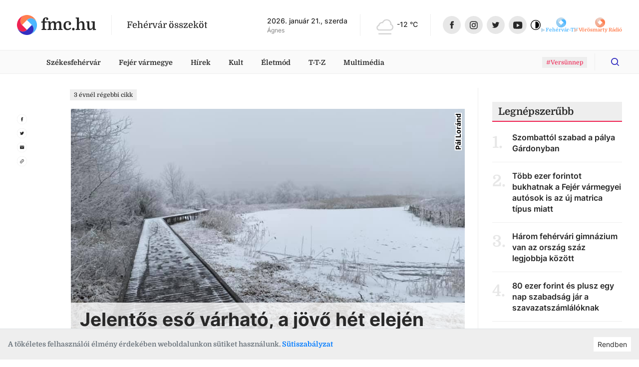

--- FILE ---
content_type: text/html
request_url: https://fmc.hu/2022/12/08/jelentos-eso-varhato-a-jovo-het-elejen-teliesre-fordul-az-idojaras
body_size: 28350
content:
<!DOCTYPE html><html lang="hu"><head><script async="" src="https://www.googletagmanager.com/gtag/js?id=G-GF2QXWDSP1"></script><script type="text/javascript">window.dataLayer = window.dataLayer || [];
              function gtag(){dataLayer.push(arguments);}
              gtag('js', new Date());

              gtag('config', 'G-GF2QXWDSP1');</script><script type="text/javascript">window.ga=window.ga||function(){(ga.q=ga.q||[]).push(arguments)};ga.l=+new Date;
              ga('create', 'UA-80884373-1', 'auto');
              ga('send', 'pageview');</script><script async="" src="https://www.google-analytics.com/analytics.js"></script><meta name="keywords" content="székesfehérvár, hírek, programok"/><meta property="fb:app_id" content="211280050822619"/><meta property="og:image:width" content="1200"/><meta property="og:image:height" content="680"/><meta property="og:site_name" content="fmc.hu – Fehérvár összeköt"/><link rel="apple-touch-icon" sizes="57x57" href="https://fmc.hu/images/icons/favicons/apple-icon-57x57.png"/><link rel="apple-touch-icon" sizes="60x60" href="https://fmc.hu/images/icons/favicons/apple-icon-60x60.png"/><link rel="apple-touch-icon" sizes="72x72" href="https://fmc.hu/images/icons/favicons/apple-icon-72x72.png"/><link rel="apple-touch-icon" sizes="76x76" href="https://fmc.hu/images/icons/favicons/apple-icon-76x76.png"/><link rel="apple-touch-icon" sizes="114x114" href="https://fmc.hu/images/icons/favicons/apple-icon-114x114.png"/><link rel="apple-touch-icon" sizes="120x120" href="https://fmc.hu/images/icons/favicons/apple-icon-120x120.png"/><link rel="apple-touch-icon" sizes="144x144" href="https://fmc.hu/images/icons/favicons/apple-icon-144x144.png"/><link rel="apple-touch-icon" sizes="152x152" href="https://fmc.hu/images/icons/favicons/apple-icon-152x152.png"/><link rel="apple-touch-icon" sizes="180x180" href="https://fmc.hu/images/icons/favicons/apple-icon-180x180.png"/><link rel="icon" type="image/png" sizes="192x192" href="https://fmc.hu/images/icons/favicons/android-icon-192x192.png"/><link rel="icon" type="image/png" sizes="32x32" href="https://fmc.hu/images/icons/favicons/favicon-32x32.png"/><link rel="icon" type="image/png" sizes="96x96" href="https://fmc.hu/images/icons/favicons/favicon-96x96.png"/><link rel="icon" type="image/png" sizes="16x16" href="https://fmc.hu/images/icons/favicons/favicon-16x16.png"/><meta charSet="utf-8"/><meta name="robots" content="index, follow"/><meta http-equiv="X-UA-Compatible" content="IE=edge, chrome=1"/><meta http-equiv="cleartype" content="on"/><meta name="viewport" content="initial-scale=1, user-scalable=yes, width=device-width"/><meta name="HandheldFriendly" content="true"/><meta name="MobileOptimized" content="320"/><meta name="copyright" content="fmc.hu"/><meta name="geo.region" content="HU-PE"/><meta name="geo.placename" content="szekesfehervar"/><meta name="geo.position" content="47.2038042,18.4012645"/><title>Jelentős eső várható, a jövő hét elején téliesre fordul az időjárás</title><meta name="title" content="Jelentős eső várható, a jövő hét elején téliesre fordul az időjárás"/><meta name="description" content="A következő napokban jelentős mennyiségű esőre kell számítani."/><link rel="canonical" href="/2022/12/08/jelentos-eso-varhato-a-jovo-het-elejen-teliesre-fordul-az-idojaras"/><meta property="og:locale" content="hu"/><meta property="og:type" content="website"/><meta property="og:title" content="Jelentős eső várható, a jövő hét elején téliesre fordul az időjárás"/><meta property="og:description" content="A következő napokban jelentős mennyiségű esőre kell számítani."/><meta property="og:url" content="/2022/12/08/jelentos-eso-varhato-a-jovo-het-elejen-teliesre-fordul-az-idojaras"/><meta property="og:image:type" content="image/jpeg"/><meta property="og:image" content="https://cms.fmc.hu/uploads/small_sosto_92c85cef76.jpg"/><meta property="og:image:secure_url" content="https://cms.fmc.hu/uploads/small_sosto_92c85cef76.jpg"/><meta property="og:image:url" content="https://cms.fmc.hu/uploads/small_sosto_92c85cef76.jpg"/><meta property="fb:app_id" content="211280050822619"/><meta property="og:image:width" content="768"/><meta property="og:image:height" content="576"/><meta property="og:site_name" content="Jelentős eső várható, a jövő hét elején téliesre fordul az időjárás"/><meta name="twitter:title" content="Jelentős eső várható, a jövő hét elején téliesre fordul az időjárás"/><meta name="twitter:description" content="A következő napokban jelentős mennyiségű esőre kell számítani."/><meta property="twitter:image" content="https://cms.fmc.hu/uploads/small_sosto_92c85cef76.jpg"/><meta name="twitter:card" content="summary"/><link rel="apple-touch-icon" sizes="57x57" href="https://fmc.hu/images/icons/favicons/apple-icon-57x57.png"/><link rel="apple-touch-icon" sizes="60x60" href="https://fmc.hu/images/icons/favicons/apple-icon-60x60.png"/><link rel="apple-touch-icon" sizes="72x72" href="https://fmc.hu/images/icons/favicons/apple-icon-72x72.png"/><link rel="apple-touch-icon" sizes="76x76" href="https://fmc.hu/images/icons/favicons/apple-icon-76x76.png"/><link rel="apple-touch-icon" sizes="114x114" href="https://fmc.hu/images/icons/favicons/apple-icon-114x114.png"/><link rel="apple-touch-icon" sizes="120x120" href="https://fmc.hu/images/icons/favicons/apple-icon-120x120.png"/><link rel="apple-touch-icon" sizes="144x144" href="https://fmc.hu/images/icons/favicons/apple-icon-144x144.png"/><link rel="apple-touch-icon" sizes="152x152" href="https://fmc.hu/images/icons/favicons/apple-icon-152x152.png"/><link rel="apple-touch-icon" sizes="180x180" href="https://fmc.hu/images/icons/favicons/apple-icon-180x180.png"/><link rel="icon" type="image/png" sizes="192x192" href="https://fmc.hu/images/icons/favicons/android-icon-192x192.png"/><link rel="icon" type="image/png" sizes="32x32" href="https://fmc.hu/images/icons/favicons/favicon-32x32.png"/><link rel="icon" type="image/png" sizes="96x96" href="https://fmc.hu/images/icons/favicons/favicon-96x96.png"/><link rel="icon" type="image/png" sizes="16x16" href="https://fmc.hu/images/icons/favicons/favicon-16x16.png"/><meta name="msapplication-TileImage" content="https://fmc.hu/images/icons/ms-icon-144x144.png"/><meta name="msapplication-TileColor" content="#820D3E"/><meta name="theme-color" content="#820D3E"/><meta name="next-head-count" content="66"/><link rel="preload" href="/_next/static/css/0b91c971cc6c6b7165d1.css" as="style"/><link rel="stylesheet" href="/_next/static/css/0b91c971cc6c6b7165d1.css" data-n-g=""/><link rel="preload" href="/_next/static/css/39c121becd968ca0ef36.css" as="style"/><link rel="stylesheet" href="/_next/static/css/39c121becd968ca0ef36.css" data-n-p=""/><noscript data-n-css=""></noscript><link rel="preload" href="/_next/static/chunks/main-815c9850f93bfb5baf9e.js" as="script"/><link rel="preload" href="/_next/static/chunks/webpack-e75977221841ad533c8e.js" as="script"/><link rel="preload" href="/_next/static/chunks/framework.da6e78c416fe44b6a1a8.js" as="script"/><link rel="preload" href="/_next/static/chunks/commons.c1f32e6e4b2ee6c10c24.js" as="script"/><link rel="preload" href="/_next/static/chunks/pages/_app-3c91bdec8aa73a2a2ac3.js" as="script"/><link rel="preload" href="/_next/static/chunks/5de5124d28ea7158cc545a50993047effe4082a1.242711f8131e3cbbb820.js" as="script"/><link rel="preload" href="/_next/static/chunks/2eaa75781ac527aa8b91490140e7d4884684d281.8477f3e1727f7c6bcbca.js" as="script"/><link rel="preload" href="/_next/static/chunks/pages/articlePage-e4af263195c0ea331850.js" as="script"/><style id="__jsx-2890849696">.avatar.jsx-2890849696{height:2.5rem;width:2.5rem;border-radius:50%;border:solid 2px white;background-size:cover;background-position:center;background-repeat:no-repeat;-webkit-transition:-webkit-transform 0.25s;-webkit-transition:transform 0.25s;transition:transform 0.25s;}.avatar.jsx-2890849696:not(:first-of-type){margin-left:-0.7rem;}.avatar.jsx-2890849696:hover{-webkit-transform:scale(1.1);-ms-transform:scale(1.1);transform:scale(1.1);}</style></head><body><script type="text/javascript">
          if (
            document &&
            localStorage &&
            localStorage.getItem("isDarkMode")
          ) {
            document.querySelector("html").classList.add("dark-mode");
          }
          </script><div id="__next"><div id="master-layout" class=""><svg width="0" height="0" style="display:none"><defs><style>
          #svg-fmc-logo, #svg-null-logo {
            --fmc-logo-part-1: #ff7f50;
            --fmc-logo-part-2: #4db7ff;
            --fmc-logo-part-3: #ef2352;
            --fmc-logo-part-4: #332fc1;
          }
          #svg-fehervar-tv-logo {
            --fmc-logo-part-1: #bed9eb;
            --fmc-logo-part-2: #4db7ff;
            --fmc-logo-part-3: #97cdf1;
            --fmc-logo-part-4: #72c2f8;
          }
          #svg-vorosmarty-radio-logo {
            --fmc-logo-part-1: #ebcbbf;
            --fmc-logo-part-2: #ff7f50;
            --fmc-logo-part-3: #f1af97;
            --fmc-logo-part-4: #f89875;
          }
          #svg-fehervar-hetilap-logo {
            --fmc-logo-part-1: #b7b6dc;
            --fmc-logo-part-2: #332fc1;
            --fmc-logo-part-3: #8987d1;
            --fmc-logo-part-4: #5f5cc9;
          }
          #svg-szekesfehervar-hu-logo {
            --fmc-logo-part-1: #e7b3bf;
            --fmc-logo-part-2: #ef2352;
            --fmc-logo-part-3: #e9829a;
            --fmc-logo-part-4: #ec5376;
          }
        </style></defs><symbol id="svg-fmc-logo-base" viewBox="0 0 100 100"><path fill="var(--fmc-logo-part-1)" d="M91 25.26a27.12 27.12 0 017.63 13.28A50 50 0 0040.14 1a27.38 27.38 0 00-14.88 8 29 29 0 000 41L50 25.26a29 29 0 0141 0z"></path><path fill="var(--fmc-logo-part-2)" d="M85.34 85.34A49.85 49.85 0 0099 40.14a27.33 27.33 0 00-8-14.88 29 29 0 00-41 0L74.74 50a29 29 0 010 41 27.21 27.21 0 01-13.27 7.63 49.75 49.75 0 0023.87-13.29z"></path><path fill="var(--fmc-logo-part-3)" d="M25.26 9a27.19 27.19 0 0113.28-7.66A50 50 0 001 59.86a27.45 27.45 0 008 14.88 29 29 0 0041 0L25.26 50a29 29 0 010-41z"></path><path fill="var(--fmc-logo-part-4)" d="M74.74 50L50 74.74a29 29 0 01-41 0 27.19 27.19 0 01-7.65-13.28A50 50 0 0059.85 99a27.45 27.45 0 0014.89-8 29 29 0 000-41z"></path></symbol><symbol id="svg-null-logo" viewBox="0 0 100 100"><use xlink:href="#svg-fmc-logo-base"></use></symbol><symbol id="svg-fmc-logo" viewBox="0 0 100 100"><use xlink:href="#svg-fmc-logo-base"></use></symbol><symbol id="svg-fehervar-tv-logo" viewBox="0 0 100 100"><use xlink:href="#svg-fmc-logo-base"></use></symbol><symbol id="svg-vorosmarty-radio-logo" viewBox="0 0 100 100"><use xlink:href="#svg-fmc-logo-base"></use></symbol><symbol id="svg-fehervar-hetilap-logo" viewBox="0 0 100 100"><use xlink:href="#svg-fmc-logo-base"></use></symbol><symbol id="svg-szekesfehervar-hu-logo" viewBox="0 0 100 100"><use xlink:href="#svg-fmc-logo-base"></use></symbol></svg><div class=""><header id="header"><section class="top desktop"><div class="global-limiter global-limiter-difference-px"><div class="global-section-px container-fluid"><div class="logo-box logo-fmc"><nav><a class="logo" role="img" href="/" aria-label="fmc.hu logója" style="font-size:2rem" target="_self"><span class="icon"><svg class="svg-logo Ximg-optimizer"><use xlink:href="#svg-fmc-logo"></use></svg></span><span class="text" style="white-space:nowrap">fmc.hu</span></a></nav><div class="slogan">Fehérvár összeköt</div></div><div class="apis"><div id="nameday-api"><div class="date">2026. január 20., kedd</div><div class="name"></div></div><div id="weather-api"><div class="weather"></div></div></div><nav class="social-icons"><div><a class="logo facebook-icon" role="img" href="https://www.facebook.com/fmc.fehervar/" aria-label="Facebook ikon" target="_blank"><span class="icon" style="width:36px;height:36px"><svg viewBox="0 0 36 36" size="36"><g transform="translate(.206)"><circle fill="#e7e7e7" cx="18" cy="18" r="18" transform="translate(-.206)"></circle><path fill="#282828" d="M19.232 25.355h-3.301v-7.031h-1.65v-2.71h1.65v-1.626c0-2.209.931-3.524 3.577-3.524h2.2v2.71h-1.373c-1.03 0-1.1.378-1.1 1.085v1.355h2.5l-.301 2.71h-2.2v7.032z"></path></g></svg></span></a><a class="logo instagram-icon" role="img" href="https://www.instagram.com/fmc.hu/" aria-label="Instagram ikon" target="_blank"><span class="icon" style="width:36px;height:36px"><svg viewBox="0 0 36 36" size="36"><g transform="translate(-.467)"><circle fill="#e7e7e7" cx="18" cy="18" r="18" transform="translate(.467)"></circle><path fill="#282828" d="M21.544 26.286h-6.4a4.719 4.719 0 01-4.708-4.714v-6.4a4.719 4.719 0 014.713-4.708h6.4a4.719 4.719 0 014.713 4.713v6.4a4.719 4.719 0 01-4.718 4.709zm-6.4-14.23a3.125 3.125 0 00-3.117 3.121v6.4a3.125 3.125 0 003.122 3.117h6.4a3.125 3.125 0 003.121-3.121v-6.4a3.125 3.125 0 00-3.121-3.122zm3.203 10.408a4.092 4.092 0 114.089-4.089 4.1 4.1 0 01-4.089 4.089zm0-6.592a2.5 2.5 0 102.5 2.5 2.5 2.5 0 00-2.5-2.497zm4.1-.58a.981.981 0 11.981-.98.982.982 0 01-.981.982z"></path></g></svg></span></a></div><div><a class="logo twitter-icon" role="img" href="https://twitter.com/fmcfehervar" aria-label="Twitter ikon" target="_blank"><span class="icon" style="width:36px;height:36px"><svg viewBox="0 0 36 36" size="36"><g transform="translate(-.139)"><circle fill="#e7e7e7" cx="18" cy="18" r="18" transform="translate(.139)"></circle><path fill="#282828" d="M25.414 13.408a6.026 6.026 0 01-1.726.473 3.013 3.013 0 001.321-1.661 6 6 0 01-1.908.728A3.006 3.006 0 0017.904 15a3.037 3.037 0 00.078.685 8.528 8.528 0 01-6.191-3.135 3.007 3.007 0 00.93 4.01 2.979 2.979 0 01-1.36-.376v.038a3 3 0 002.41 2.945 3 3 0 01-.792.105 2.955 2.955 0 01-.565-.054A3.009 3.009 0 0015.22 21.3a6.035 6.035 0 01-3.732 1.29 6.055 6.055 0 01-.717-.042 8.5 8.5 0 004.605 1.352 8.488 8.488 0 008.547-8.546c0-.131 0-.259-.009-.388a6.106 6.106 0 001.5-1.554z"></path></g></svg></span></a><a class="logo youtube-icon" role="img" href="https://www.youtube.com/channel/UCsW_aZkayDIJePnDv-2Cygg" aria-label="Youtube ikon" target="_blank"><span class="icon" style="width:36px;height:36px"><svg viewBox="-8 -10 32 32" size="36"><circle fill="#e7e7e7" cx="8" cy="6" r="16"></circle><path fill="#282828" d="M8.1 12.842c-.042 0-4.235-.031-5.505-.175a3.03 3.03 0 00-.248-.043 2.255 2.255 0 01-1.537-.745 4.446 4.446 0 01-.643-1.81C.166 10.055 0 8.591 0 7.122V5.749c0-1.468.166-2.962.168-2.976A4.042 4.042 0 01.81.963 2.189 2.189 0 012.383.209h.045C4.668.031 8.07 0 8.1 0s3.436.031 5.673.2l.077.007a2.047 2.047 0 011.55.756 4.446 4.446 0 01.643 1.81c0 .015.168 1.507.168 2.977v1.372c0 1.44-.166 2.933-.168 2.948a4.447 4.447 0 01-.643 1.81 2.189 2.189 0 01-1.572.754h-.045c-2.243.205-5.645.208-5.683.208zM6.148 3.473v6.334l5.31-3.094z"></path></svg></span></a><div class="dark-mode-switcher undefined"><a class="logo dark-mode-icon" role="img" aria-label="Dark mode icon" title="Dark mode"><span class="icon"><svg viewBox="0 0 512 512"><path d="M256 0C114.615 0 0 114.615 0 256s114.615 256 256 256 256-114.615 256-256S397.385 0 256 0zm0 480C132.288 480 32 379.712 32 256S132.288 32 256 32s224 100.288 224 224-100.288 224-224 224z"></path><path d="M256 80c-8.837 0-16 7.163-16 16v320c0 8.837 7.163 16 16 16 97.202 0 176-78.798 176-176S353.202 80 256 80z"></path></svg></span></a></div></div></nav></div></div></section><section class="menu-desktop desktop"><div class="global-limiter global-limiter-difference-px"><div class="global-section-px container-fluid"><nav><div class="logobox-textlinks-tags"><div class="logobox"><div class="logo-box logo-fmc"><nav><a class="logo" role="img" href="/" aria-label="fmc.hu logója" style="font-size:1.5rem" target="_self"><span class="icon"><svg class="svg-logo Ximg-optimizer"><use xlink:href="#svg-fmc-logo"></use></svg></span><span class="text" style="white-space:nowrap">fmc.hu</span></a></nav><div class="slogan">Fehérvár összeköt</div></div></div><div class="textlinks"><a style="cursor:pointer" class="a-global">Székesfehérvár</a><a style="cursor:pointer" class="a-global">Fejér vármegye</a><a style="cursor:pointer" class="a-global">Hírek</a><a style="cursor:pointer" class="a-global">Kult</a><a style="cursor:pointer" class="a-global">Életmód</a><a style="cursor:pointer" class="a-global">T-T-Z</a><a style="cursor:pointer" class="a-global">Multimédia</a></div><div class="tags"><div><a href="/tag/Vers%C3%BCnnep"><span class="display-as-tag  has-background"><span>#Versünnep</span></span></a></div></div></div><div class="dark-mode-switcher sticky-bar-switcher"><a class="logo dark-mode-icon" role="img" aria-label="Dark mode icon" title="Dark mode"><span class="icon"><svg viewBox="0 0 512 512"><path d="M256 0C114.615 0 0 114.615 0 256s114.615 256 256 256 256-114.615 256-256S397.385 0 256 0zm0 480C132.288 480 32 379.712 32 256S132.288 32 256 32s224 100.288 224 224-100.288 224-224 224z"></path><path d="M256 80c-8.837 0-16 7.163-16 16v320c0 8.837 7.163 16 16 16 97.202 0 176-78.798 176-176S353.202 80 256 80z"></path></svg></span></a></div><div class="fade-if-search-is-focused"></div><form class=" search-desktop desktop"><input type="text" pattern=".{3,}" title="Legkevesebb három karakter szükséges" placeholder="Keress rá bármire" value=""/><button type="button" class=""><svg viewBox="-8 -8 32 32"><defs><clipPath id="search-icon_svg__a"><path data-name="Rectangle 2" transform="translate(1230 56)" stroke="#ef2352" fill="#332fc1" d="M0 0h16v16H0z"></path></clipPath></defs><g data-name="Mask Group 1" transform="translate(-1230 -56)" clip-path="url(#search-icon_svg__a)"><path d="M1237.036 68.312a5.277 5.277 0 10-5.277-5.276 5.277 5.277 0 005.277 5.277zm5.558-.962l3.148 3.15a.879.879 0 11-1.242 1.242l-3.148-3.149a7.036 7.036 0 111.244-1.244z" fill="#332fc1"></path></g></svg></button></form></nav></div></div></section><section class="menu-mobile mobile"><div class="menu-fixed"><div class="global-limiter global-limiter-difference-px"><div class="menu-fixed-content global-section-px"><div class="logo-box logo-fmc"><nav><a class="logo" role="img" href="/" aria-label="fmc.hu logója" target="_self"><span class="icon"><svg class="svg-logo Ximg-optimizer"><use xlink:href="#svg-fmc-logo"></use></svg></span><span class="text" style="white-space:nowrap">fmc.hu</span></a></nav><div class="slogan">Fehérvár összeköt</div></div><nav class="menu-mobile-modal"><svg viewBox="0 0 32 32" class="hamburger"><path d="M4 10h24a2 2 0 000-4H4a2 2 0 000 4zm24 4H4a2 2 0 000 4h24a2 2 0 000-4zm0 8H4a2 2 0 000 4h24a2 2 0 000-4z"></path></svg></nav></div></div></div></section></header><div><div id="breaking-news" style="margin-top:0px"></div><div class="global-limiter global-limiter-difference-px master-children"><main id="article"><div class="global-section-difference-px no-gutters row"><aside class="global-box-px left-aside desktop col-md-1"><nav class="share-icons"><div><a class="logo facebook-icon" role="img" href="https://www.facebook.com/sharer.php?u=https://fmc.hu/2022/12/08/jelentos-eso-varhato-a-jovo-het-elejen-teliesre-fordul-az-idojaras" aria-label="Megosztás facebook-on ikon" target="_blank"><span class="icon"><svg viewBox="0 0 36 36"><g transform="translate(.206)"><circle stroke="#e7e7e7" fill="none" cx="18" cy="18" r="18" transform="translate(-.206)"></circle><path fill="#282828" d="M19.232 25.355h-3.301v-7.031h-1.65v-2.71h1.65v-1.626c0-2.209.931-3.524 3.577-3.524h2.2v2.71h-1.373c-1.03 0-1.1.378-1.1 1.085v1.355h2.5l-.301 2.71h-2.2v7.032z"></path></g></svg></span></a></div><div><a class="logo twitter-icon" role="img" href="https://twitter.com/intent/tweet?text=Jelentős eső várható, a jövő hét elején téliesre fordul az időjárás&amp;url=https://fmc.hu/2022/12/08/jelentos-eso-varhato-a-jovo-het-elejen-teliesre-fordul-az-idojaras" aria-label="Megosztás twitter-en ikon" target="_blank"><span class="icon"><svg viewBox="0 0 36 36"><g transform="translate(-.139)"><circle stroke="#e7e7e7" fill="none" cx="18" cy="18" r="18" transform="translate(.139)"></circle><path fill="#282828" d="M25.414 13.408a6.026 6.026 0 01-1.726.473 3.013 3.013 0 001.321-1.661 6 6 0 01-1.908.728A3.006 3.006 0 0017.904 15a3.037 3.037 0 00.078.685 8.528 8.528 0 01-6.191-3.135 3.007 3.007 0 00.93 4.01 2.979 2.979 0 01-1.36-.376v.038a3 3 0 002.41 2.945 3 3 0 01-.792.105 2.955 2.955 0 01-.565-.054A3.009 3.009 0 0015.22 21.3a6.035 6.035 0 01-3.732 1.29 6.055 6.055 0 01-.717-.042 8.5 8.5 0 004.605 1.352 8.488 8.488 0 008.547-8.546c0-.131 0-.259-.009-.388a6.106 6.106 0 001.5-1.554z"></path></g></svg></span></a></div><div><a class="logo email-icon" role="img" href="mailto:?subject=Jelentős eső várható, a jövő hét elején téliesre fordul az időjárás&amp;body=https://fmc.hu/2022/12/08/jelentos-eso-varhato-a-jovo-het-elejen-teliesre-fordul-az-idojaras" aria-label="Megosztás email-ben ikon" target="_blank"><span class="icon"><svg viewBox="0 0 36 36"><circle stroke="#e7e7e7" fill="none" cx="18" cy="18" r="18" transform="translate(.139)"></circle><path fill="#282828" d="M24.139 12h-12a1.5 1.5 0 00-1.493 1.5l-.007 9a1.5 1.5 0 001.5 1.5h12a1.5 1.5 0 001.5-1.5v-9a1.5 1.5 0 00-1.5-1.5zm0 3l-6 3.75-6-3.75v-1.5l6 3.75 6-3.75z"></path><path fill="none" d="M9.139 9h18v18h-18z"></path></svg></span></a></div><div><a class="logo clipboard-icon" role="img" aria-label="Webcím másolása vágólapra ikon"><span class="icon"><svg viewBox="0 0 36 36"><g transform="translate(-.139)"><circle stroke="#e7e7e7" fill="none" cx="18" cy="18" r="18" transform="translate(.139)"></circle><path fill="#282828" d="M13.366 22.773a2.586 2.586 0 010-3.654l2.357-2.357-1.12-1.12L12.248 18a4.167 4.167 0 005.892 5.893l2.357-2.357-1.12-1.12-2.356 2.357a2.586 2.586 0 01-3.654.001zm3.005-1.827l4.715-4.714-1.18-1.18-4.713 4.715zm1.768-8.839l-2.357 2.357 1.12 1.12 2.356-2.358a2.583 2.583 0 113.654 3.654l-2.357 2.357 1.12 1.12 2.356-2.358a4.167 4.167 0 00-5.892-5.892z"></path><path fill="none" d="M3.997 18L18.139 3.858 32.281 18 18.14 32.142z"></path></g></svg></span></a></div></nav></aside><div class="col-md-7 col-lg-8"><div class="global-box-px main"><div class="mb-2 mb-md-3"><span class="display-as-tag  has-black-text has-background"><span>3 évnél régebbi cikk</span></span></div><h1 class="titled-cover-image"><span class="mobile">Jelentős eső várható, a jövő hét elején téliesre fordul az időjárás</span><div id="article-meta" class="mobile"><div class="avatars"><a style="z-index:1;background-image:url(&quot;https://cms.fmc.hu/uploads/thumbnail_fmc_emblema_color_1_c3a31947be.jpg&quot;)" title="fmc.hu" class="jsx-2890849696 avatar"></a></div><div class="text" style="flex-direction:row;align-items:center"><div class="names"><a class="name" href="/author/fmchu">fmc.hu</a></div><div class="tags-box"><i>·</i><span class="tags "><span class="tag-n-topic"><a href="/idojaras"><span class="display-as-tag  has-background is-highlighted"><span>Időjárás</span></span></a><a href="/tag/h%C3%A9tv%C3%A9ge"><span class="display-as-tag  has-background is-highlighted featured-tag"><span>hétvége</span></span></a></span></span><i>·</i><span class="timestamp"></span></div></div></div><div class="position-relative"><div class="gallery-box desktop"><div id="ReactGridGallery" class="ReactGridGallery"><iframe style="height:0;margin:0;padding:0;overflow:hidden;border-width:0;position:fixed;background-color:transparent;width:100%"></iframe></div></div><img class="img-fluid mobile" src="https://cms.fmc.hu/uploads/sosto_92c85cef76.jpg" alt="Fehérvár Médiacentrum fotója" width="576" height="432"/><div class="author align-bottom"><div class="author-inner">Pál Loránd</div></div><span class="title desktop 
                    ">Jelentős eső várható, a jövő hét elején téliesre fordul az időjárás</span></div><div id="article-meta" class="desktop"><div class="avatars"><a style="z-index:1;background-image:url(&quot;https://cms.fmc.hu/uploads/thumbnail_fmc_emblema_color_1_c3a31947be.jpg&quot;)" title="fmc.hu" class="jsx-2890849696 avatar"></a></div><div class="text" style="flex-direction:row;align-items:center"><div class="names"><a class="name" href="/author/fmchu">fmc.hu</a></div><div class="tags-box"><i>·</i><span class="tags "><span class="tag-n-topic"><a href="/idojaras"><span class="display-as-tag  has-background is-highlighted"><span>Időjárás</span></span></a><a href="/tag/h%C3%A9tv%C3%A9ge"><span class="display-as-tag  has-background is-highlighted featured-tag"><span>hétvége</span></span></a></span></span><i>·</i><span class="timestamp"></span></div></div></div></h1><div class="wysiwyg-content wysiwyg-lead">A következő napokban jelentős mennyiségű esőre kell számítani.</div><div></div><div class="wysiwyg-content "><p>A következő napokban jelentős mennyiségű esőre kell számítani, vasárnaptól az északi-északkeleti országrészben egyre nagyobb területen várható hó. A jövő hét első felében pedig téliesre fordul az időjárás, erős éjszakai lehűléssel - közölte az Országos Meteorológiai Szolgálat csütörtökön.</p>
<p>Azt írták, a hét további részében csapadékos, eleinte enyhe időre van kilátás, majd hétfőtől a hideg is megérkezik.</p>
<p>Pénteken és szombaton eső várható, majd vasárnap az ország északi felén, nyugat felől egyre többfelé havas esőbe majd havazásba vált át az eső, így hétfő reggelre főként a Bakonyban és az északkeleti országrészben néhány centiméteres hóréteg is kialakulhat. Összességében 20-40 milliméternyi csapadék valószínű hétfő délig, de helyenként ennél több is eshet.</p>
<p>Az enyhe idő vasárnap reggelig folytatódik, akkor északnyugat felől csökkenni kezd a hőmérséklet, és az északi tájakon napközben is csak kevéssel fagypont fölötti értékek várhatók.</p>
<p>Hétfőn reggel már sokfelé lesz fagy, és napközben sem melegszik számottevő mértékben a levegő, majd kedden és szerdán reggelente már -3, -8 fokig hűl le a levegő, de a hóval borított területeken ennél hidegebb lehet</p></div><section class="fb-scroll-tags-share"><div><div class="fb-comment-wrapper"><div id="fb-comments" class="fb-comments" data-href="https://fmc.hu/2022/12/08/jelentos-eso-varhato-a-jovo-het-elejen-teliesre-fordul-az-idojaras/" data-numposts="5" data-width="100%" data-lazy="true"></div></div></div><div class="tags"><a href="/tag/t%C3%A9l"><span class="display-as-tag  has-background"><span>tél</span></span></a><a href="/tag/h%C3%A9tv%C3%A9gi%20id%C5%91j%C3%A1r%C3%A1s"><span class="display-as-tag  has-background"><span>hétvégi időjárás</span></span></a></div><nav class="share-icons"><div><a class="logo facebook-icon" role="img" href="https://www.facebook.com/sharer.php?u=https://fmc.hu/2022/12/08/jelentos-eso-varhato-a-jovo-het-elejen-teliesre-fordul-az-idojaras" aria-label="Megosztás facebook-on ikon" target="_blank"><span class="icon"><svg viewBox="0 0 36 36"><g transform="translate(.206)"><circle stroke="#e7e7e7" fill="none" cx="18" cy="18" r="18" transform="translate(-.206)"></circle><path fill="#282828" d="M19.232 25.355h-3.301v-7.031h-1.65v-2.71h1.65v-1.626c0-2.209.931-3.524 3.577-3.524h2.2v2.71h-1.373c-1.03 0-1.1.378-1.1 1.085v1.355h2.5l-.301 2.71h-2.2v7.032z"></path></g></svg></span></a></div><div><a class="logo twitter-icon" role="img" href="https://twitter.com/intent/tweet?text=undefined&amp;url=https://fmc.hu/2022/12/08/jelentos-eso-varhato-a-jovo-het-elejen-teliesre-fordul-az-idojaras" aria-label="Megosztás twitter-en ikon" target="_blank"><span class="icon"><svg viewBox="0 0 36 36"><g transform="translate(-.139)"><circle stroke="#e7e7e7" fill="none" cx="18" cy="18" r="18" transform="translate(.139)"></circle><path fill="#282828" d="M25.414 13.408a6.026 6.026 0 01-1.726.473 3.013 3.013 0 001.321-1.661 6 6 0 01-1.908.728A3.006 3.006 0 0017.904 15a3.037 3.037 0 00.078.685 8.528 8.528 0 01-6.191-3.135 3.007 3.007 0 00.93 4.01 2.979 2.979 0 01-1.36-.376v.038a3 3 0 002.41 2.945 3 3 0 01-.792.105 2.955 2.955 0 01-.565-.054A3.009 3.009 0 0015.22 21.3a6.035 6.035 0 01-3.732 1.29 6.055 6.055 0 01-.717-.042 8.5 8.5 0 004.605 1.352 8.488 8.488 0 008.547-8.546c0-.131 0-.259-.009-.388a6.106 6.106 0 001.5-1.554z"></path></g></svg></span></a></div><div><a class="logo email-icon" role="img" href="mailto:?subject=undefined&amp;body=https://fmc.hu/2022/12/08/jelentos-eso-varhato-a-jovo-het-elejen-teliesre-fordul-az-idojaras" aria-label="Megosztás email-ben ikon" target="_blank"><span class="icon"><svg viewBox="0 0 36 36"><circle stroke="#e7e7e7" fill="none" cx="18" cy="18" r="18" transform="translate(.139)"></circle><path fill="#282828" d="M24.139 12h-12a1.5 1.5 0 00-1.493 1.5l-.007 9a1.5 1.5 0 001.5 1.5h12a1.5 1.5 0 001.5-1.5v-9a1.5 1.5 0 00-1.5-1.5zm0 3l-6 3.75-6-3.75v-1.5l6 3.75 6-3.75z"></path><path fill="none" d="M9.139 9h18v18h-18z"></path></svg></span></a></div><div><a class="logo clipboard-icon" role="img" aria-label="Webcím másolása vágólapra ikon"><span class="icon"><svg viewBox="0 0 36 36"><g transform="translate(-.139)"><circle stroke="#e7e7e7" fill="none" cx="18" cy="18" r="18" transform="translate(.139)"></circle><path fill="#282828" d="M13.366 22.773a2.586 2.586 0 010-3.654l2.357-2.357-1.12-1.12L12.248 18a4.167 4.167 0 005.892 5.893l2.357-2.357-1.12-1.12-2.356 2.357a2.586 2.586 0 01-3.654.001zm3.005-1.827l4.715-4.714-1.18-1.18-4.713 4.715zm1.768-8.839l-2.357 2.357 1.12 1.12 2.356-2.358a2.583 2.583 0 113.654 3.654l-2.357 2.357 1.12 1.12 2.356-2.358a4.167 4.167 0 00-5.892-5.892z"></path><path fill="none" d="M3.997 18L18.139 3.858 32.281 18 18.14 32.142z"></path></g></svg></span></a></div></nav></section><div class="mobile"><div class="article-list-box with-last-separator
       my-30
      
      "><div><div class="custom-article-components-article-title d-flex justify-content-between align-items-center default-border-bottom-color mb-1"><div class="d-flex align-items-center"><h5 class="mb-0 default-section-title">Legnépszerűbb</h5></div></div></div></div><div class="article-list-box
       sticky
       useful-info
      "><div><div class="custom-article-components-article-title d-flex justify-content-between align-items-center default-border-bottom-color mb-1"><div class="d-flex align-items-center"><h5 class="mb-0 default-section-title">Fehérvári hasznos infók</h5></div></div></div><div class="article-list-box-item listed-content-item"><div class="d-flex"><div class="d-flex align-items-start" style="width:100%"><span class="d-inline bull mr-2">•</span><div class="d-flex justify-content-between" style="width:100%"><div><a class="d-block text-decoration-none" lang="hu" href="/page/buszmenetrend"><h6 class="mb-0 cursor-pointer default-article-headline-small">Buszmenetrend</h6></a></div></div></div></div></div><div class="article-list-box-item listed-content-item"><div class="d-flex"><div class="d-flex align-items-start" style="width:100%"><span class="d-inline bull mr-2">•</span><div class="d-flex justify-content-between" style="width:100%"><div><a class="d-block text-decoration-none" lang="hu" href="/page/szolgaltatok"><h6 class="mb-0 cursor-pointer default-article-headline-small">Szolgáltatók</h6></a></div></div></div></div></div><div class="article-list-box-item listed-content-item"><div class="d-flex"><div class="d-flex align-items-start" style="width:100%"><span class="d-inline bull mr-2">•</span><div class="d-flex justify-content-between" style="width:100%"><div><a class="d-block text-decoration-none" lang="hu" href="/page/orvosi-ugyeletek"><h6 class="mb-0 cursor-pointer default-article-headline-small">Orvosi ügyeletek</h6></a></div></div></div></div></div><div class="article-list-box-item listed-content-item"><div class="d-flex"><div class="d-flex align-items-start" style="width:100%"><span class="d-inline bull mr-2">•</span><div class="d-flex justify-content-between" style="width:100%"><div><a class="d-block text-decoration-none" lang="hu" href="/page/ugyintezes"><h6 class="mb-0 cursor-pointer default-article-headline-small">Ügyintézés</h6></a></div></div></div></div></div></div></div><section class="similar-articles mt-50"><div class="no-gutters row"><div class="col"><div class="custom-article-components-article-title d-flex justify-content-between align-items-center default-border-bottom-color mb-1"><div class="d-flex align-items-center"><h5 class="mb-0 default-section-title">Hasonló cikkek</h5></div></div></div></div><div class="mt-3 no-gutters row"><div class="middle-part col"><div><div class="article-card-horizontal"><span class="tags tags-ontop"><span class="display-as-tag  hide-underline has-black-text timestamp"><span>2025. 08. 30., 11:02</span></span><span class="tag-n-topic"><a href="/kult"><span class="display-as-tag "><span>Kult</span><span>,</span></span></a><a href="/tag/h%C3%A9tv%C3%A9ge"><span class="display-as-tag  featured-tag"><span>hétvége</span></span></a></span></span><a href="/2025/08/30/fehervari-programok-a-hetvegere-varosnezes-panoramabusszal-naplemente-tura-rozsak-haboruja-es-rajtakapva"><div class="article-card-body" lang="hu"><div class="img-box enlarging"><img class="img rounded Ximg-optimizer" src="https://cms.fmc.hu/uploads/thumbnail_vlcsnap_2024_08_31_14h15m24s282_316a75c5a7.jpg" alt="Fehérvár Médiacentrum fotója" loading="lazy"/></div><span class="gap-title"></span><span class="default-article-headline-normal">Fehérvári programok a hétvégére: Jurta Nap, városnézés panorámabusszal, Naplemente túra, Rózsák háborúja és Rajtakapva</span><span class="default-article-lead-normal"><span class="gap-lead"></span>A hétvégén többek között kilátogathattok a IV. Jurta Napra, felülhettek a panorámabuszra, csatlakozhattok a Naplemente túrához, vagy beülhettek a moziba a Rózsák háborúja vagy a Rajtakapva című filmekre.</span></div></a></div><div class="custom-divider global-box-py" style="z-index:auto"><div class="line"></div></div></div><div><div class="article-card-horizontal"><span class="tags tags-ontop"><span class="display-as-tag  hide-underline has-black-text timestamp"><span>2025. 10. 31., 09:31</span></span><span class="tag-n-topic"><a href="/kult"><span class="display-as-tag "><span>Kult</span><span>,</span></span></a><a href="/tag/h%C3%A9tv%C3%A9ge"><span class="display-as-tag  featured-tag"><span>hétvége</span></span></a></span></span><a href="/2025/10/31/fehervari-programok-a-hetvegere-jotekonysagi-jelmezes-kutyaseta-csalloween-kozonsegkorcsolya-halloweeni-hokimeccs-es-a-besurrano"><div class="article-card-body" lang="hu"><div class="img-box enlarging"><img class="img rounded Ximg-optimizer" src="https://cms.fmc.hu/uploads/thumbnail_557771220_122236452986246634_3298976888133909562_n_10cdf1f9c2.jpg" alt="Fehérvár Médiacentrum fotója" loading="lazy"/></div><span class="gap-title"></span><span class="default-article-headline-normal">Fehérvári programok a hétvégére: Jótékonysági jelmezes kutyaséta, Csalloween, közönségkorcsolya, halloweeni hokimeccs és A besurranó</span><span class="default-article-lead-normal"><span class="gap-lead"></span>A hétvégén többek között részt vehettek a Rádió lakótelepi jótékonysági jelmezes kutyasétán, kilátogathattok a Csalloweenre, korizhattok a MET Arénában, szurkolhattok a halloweeni hokimeccsen, vagy beülhettek a moziba A besurranó című filmre.</span></div></a></div><div class="custom-divider global-box-py" style="z-index:auto"><div class="line"></div></div></div><div><div class="article-card-horizontal"><span class="tags tags-ontop"><span class="display-as-tag  hide-underline has-black-text timestamp"><span>2025. 12. 12., 12:25</span></span><span class="tag-n-topic"><a href="/kult"><span class="display-as-tag "><span>Kult</span><span>,</span></span></a><a href="/tag/h%C3%A9tv%C3%A9ge"><span class="display-as-tag  featured-tag"><span>hétvége</span></span></a></span></span><a href="/2025/12/12/fehervari-programok-a-hetvegere-advent-fanta-plusz-unnepi-keszulodes-oreghegyen-frozen-1and2-jegshow-avatar-tuz-es-hamu"><div class="article-card-body" lang="hu"><div class="img-box enlarging"><img class="img rounded Ximg-optimizer" src="https://cms.fmc.hu/uploads/thumbnail_Elso_adventi_gyertyagyujtas_0331_2b22f08ce5.jpg" alt="Fehérvár Médiacentrum fotója" loading="lazy"/></div><span class="gap-title"></span><span class="default-article-headline-normal">Fehérvári programok a hétvégére: Advent, Fanta Plusz, ünnepi készülődés Öreghegyen, Frozen 1&amp;2 jégshow, Avatar: Tűz és hamu</span><span class="default-article-lead-normal"><span class="gap-lead"></span>Advent harmadik hétvégéjén többek között kilátogathattok a Fehérvári Adventre, bulizhattok a Fanta Plusz együttes koncertjén, részt vehettek a Frozen 1&amp;2 jégshow-n, vagy beülhettek a moziba az Avatar: Tűz és hamu című filmre.</span></div></a></div><div class="custom-divider global-box-py" style="z-index:auto"><div class="line"></div></div></div><div><div class="article-card-horizontal"><span class="tags tags-ontop"><span class="display-as-tag  hide-underline has-black-text timestamp"><span>2025. 09. 05., 09:35</span></span><span class="tag-n-topic"><a href="/kult"><span class="display-as-tag "><span>Kult</span><span>,</span></span></a><a href="/tag/h%C3%A9tv%C3%A9ge"><span class="display-as-tag  featured-tag"><span>hétvége</span></span></a></span></span><a href="/2025/09/05/fehervari-programok-a-hetvegere-magyar-nemzeti-cirkusz-civil-nap-felsovarosi-utcabal-castrum-mancz-piknik-lili-es-a-kenguru"><div class="article-card-body" lang="hu"><div class="img-box enlarging"><img class="img rounded Ximg-optimizer" src="https://cms.fmc.hu/uploads/thumbnail_nyito_ae32dea4ac.jpg" alt="Fehérvár Médiacentrum fotója" loading="lazy"/></div><span class="gap-title"></span><span class="default-article-headline-normal">Fehérvári programok a hétvégére: Magyar Nemzeti Cirkusz, Civil Nap, Felsővárosi Utcabál, Castrum, Mancz Piknik, Lili és a kenguru</span><span class="default-article-lead-normal"><span class="gap-lead"></span>A hétvégén többek között ellátogathattok a Magyar Nemzeti Cirkusz előadásaira, részt vehettek a Civil Napon, bulizhattok a Felsővárosi Utcabálon, lazulhattok a Mancz Pikniken, vagy megnézhetitek a moziban a Lili és a kenguru című filmet.</span></div></a></div><div class="custom-divider global-box-py" style="z-index:auto"><div class="line"></div></div></div><div><div class="article-card-horizontal"><span class="tags tags-ontop"><span class="display-as-tag  hide-underline has-black-text timestamp"><span>2025. 11. 14., 09:06</span></span><span class="tag-n-topic"><a href="/kult"><span class="display-as-tag "><span>Kult</span><span>,</span></span></a><a href="/tag/h%C3%A9tv%C3%A9ge"><span class="display-as-tag  featured-tag"><span>hétvége</span></span></a></span></span><a href="/2025/11/14/fehervari-programok-a-hetvegere-kockashow-alba-regia-allasborze-szucs-gabi-trio-jazz-swing-es-szemfenyvesztok-3"><div class="article-card-body" lang="hu"><div class="img-box enlarging"><img class="img rounded Ximg-optimizer" src="https://cms.fmc.hu/uploads/thumbnail_kockashow_slide_b05cacdc8f.jpg" alt="Fehérvár Médiacentrum fotója" loading="lazy"/></div><span class="gap-title"></span><span class="default-article-headline-normal">Fehérvári programok a hétvégére: KockaShow, Alba Regia Állásbörze, Szűcs Gabi Trió jazz-swing és Szemfényvesztők 3</span><span class="default-article-lead-normal"><span class="gap-lead"></span>Többek között ellátogathattok a KockaShow-ra, bulizhattok a Szűcs Gabi Trió jazz-swing koncertjén, beülhettek a moziba a Szemfényvesztők 3 című filmre, majd hétfőn részt vehettek az Alba Regia Állásbörzén.</span></div></a></div></div></div></div><div class="global-box-py article-buttons"><nav class="col-md-6"><a class="btn-outline btn-lg btn-void btn btn-secondary btn-block">Továbbiak betöltése<svg viewBox="0 0 28 28"><defs><style></style></defs><circle cx="14" cy="14" r="13.5" stroke="rgba(52,52,52,.2)" fill="none"></circle><path d="M17.059 11.727l-3.06 3.053-3.06-3.053-.94.94 4 4 4-4z" fill="#282828"></path></svg></a></nav><nav class="col-md-6"><button type="button" class="btn-outline btn-lg btn-void random-button btn btn-secondary btn-block">Ajánlj nekem cikket<svg data-name="Group 5260" viewBox="0 0 36 36"><circle cx="18" cy="18" r="17.5" stroke="rgba(52,52,52,.2)" fill="none"></circle><path d="M15.158 14.175L16.333 13l5 5-5 5-1.175-1.175L18.975 18z"></path></svg></button></nav></div></section></div></div><aside class="global-box-px global-separated-l right-aside desktop col-md-4 col-lg-3"><div class="sticky-box"><div class="global-box-pb"></div><div class="sticky"><div class="article-list-box
      
      
      "><div><div class="custom-article-components-article-title d-flex justify-content-between align-items-center default-border-bottom-color mb-1"><div class="d-flex align-items-center"><h5 class="mb-0 default-section-title">Legnépszerűbb</h5></div></div></div></div></div></div><div class="sticky-box"><div class="my-20 sticky"><div class="newsletter"><header><h5>Hírlevél</h5><p>Iratkozz fel már most hamarosan induló heti hírlevelünkre!</p></header><form><input type="text" name="name" required="" placeholder="Név" pattern=".{3,}" title="Legkevesebb három karakter szükséges"/><input type="text" name="email" required="" pattern="[^@]+@[^@]+\.[^@]+" title="Szabályos formátumú email cím szükséges" placeholder="Email cím"/><div class="checkboxes"><div class="newsletter-terms"><label><input type="checkbox" name="agreement" required=""/><span>✓</span></label><span>A Hírlevélre történő feliratkozással önkéntesen, kifejezetten hozzájárulok ahhoz, a Fehérvár Médiacentrum Kft. hírlevelet küldjön, és ehhez kapcsolódóan felhasználói fiókot hozzon létre.</span></div><div class="newsletter-terms"><span style="margin:unset;font-weight:bold">Tudomásul bírok arról, hogy a hozzájáruló nyilatkozat bármikor korlátozás és indokolás nélkül, ingyenesen visszavonható.</span></div><div class="newsletter-terms"><label><input type="checkbox" name="terms" required=""/><span>✓</span></label><span>Nyilatkozom, hogy a hírlevél küldésre vonatkozó<!-- --> <a class="a-global" href="/dokumentumok/Hirlevelkuldeshez_kapcsolodo_adatkezelesi_tajekoztato.pdf">adatkezelési tájékoztatót</a> <!-- -->megismertem.</span></div></div><button type="button" class="btn btn-secondary">Feliratkozás</button></form></div><div class="global-box-pt"></div></div></div><div class="sticky-box"><div class="article-list-box
       sticky
       useful-info
      "><div><div class="custom-article-components-article-title d-flex justify-content-between align-items-center default-border-bottom-color mb-1"><div class="d-flex align-items-center"><h5 class="mb-0 default-section-title">Fehérvári hasznos infók</h5></div></div></div><div class="article-list-box-item listed-content-item"><div class="d-flex"><div class="d-flex align-items-start" style="width:100%"><span class="d-inline bull mr-2">•</span><div class="d-flex justify-content-between" style="width:100%"><div><a class="d-block text-decoration-none" lang="hu" href="/page/buszmenetrend"><h6 class="mb-0 cursor-pointer default-article-headline-small">Buszmenetrend</h6></a></div></div></div></div></div><div class="article-list-box-item listed-content-item"><div class="d-flex"><div class="d-flex align-items-start" style="width:100%"><span class="d-inline bull mr-2">•</span><div class="d-flex justify-content-between" style="width:100%"><div><a class="d-block text-decoration-none" lang="hu" href="/page/szolgaltatok"><h6 class="mb-0 cursor-pointer default-article-headline-small">Szolgáltatók</h6></a></div></div></div></div></div><div class="article-list-box-item listed-content-item"><div class="d-flex"><div class="d-flex align-items-start" style="width:100%"><span class="d-inline bull mr-2">•</span><div class="d-flex justify-content-between" style="width:100%"><div><a class="d-block text-decoration-none" lang="hu" href="/page/orvosi-ugyeletek"><h6 class="mb-0 cursor-pointer default-article-headline-small">Orvosi ügyeletek</h6></a></div></div></div></div></div><div class="article-list-box-item listed-content-item"><div class="d-flex"><div class="d-flex align-items-start" style="width:100%"><span class="d-inline bull mr-2">•</span><div class="d-flex justify-content-between" style="width:100%"><div><a class="d-block text-decoration-none" lang="hu" href="/page/ugyintezes"><h6 class="mb-0 cursor-pointer default-article-headline-small">Ügyintézés</h6></a></div></div></div></div></div></div></div><div class="sticky-box"><div class="article-list-box
       sticky
      
       favourites"><div><div class="custom-article-components-article-title d-flex justify-content-between align-items-center default-border-bottom-color mb-1"><div class="d-flex align-items-center"><h5 class="mb-0 default-section-title">Kedvencek</h5></div></div></div><div class="article-list-box-item"><div class="d-flex"><div class="d-flex align-items-center" style="width:100%"><div class="d-flex justify-content-between" style="width:100%"><div><a class="d-block text-decoration-none" lang="hu" href="/2016/10/03/10-magyar-nobel-dijas-avagy-ime-a-magyar-agymenok"><h6 class="mb-0 cursor-pointer default-article-headline-small">10 magyar Nobel-díjas, avagy íme a magyar agymenők</h6></a></div></div></div></div></div><div class="article-list-box-item"><div class="d-flex"><div class="d-flex align-items-center" style="width:100%"><div class="d-flex justify-content-between" style="width:100%"><div><a class="d-block text-decoration-none" lang="hu" href="/2017/02/06/igy-keszult-az-egyik-legnagyobb-ember-alkotta-epitmeny-a-szuezi-csatorna"><h6 class="mb-0 cursor-pointer default-article-headline-small">Így készült az egyik legnagyobb, ember alkotta építmény: a Szuezi-csatorna</h6></a></div></div></div></div></div><div class="article-list-box-item"><div class="d-flex"><div class="d-flex align-items-center" style="width:100%"><div class="d-flex justify-content-between" style="width:100%"><div><a class="d-block text-decoration-none" lang="hu" href="/2017/09/28/milyen-kettlebellnek-nevezett-sulyt-ne-vegyel-meg"><h6 class="mb-0 cursor-pointer default-article-headline-small">Milyen kettlebellnek nevezett súlyt ne vegyél meg?</h6></a></div></div></div></div></div><div class="article-list-box-item"><div class="d-flex"><div class="d-flex align-items-center" style="width:100%"><div class="d-flex justify-content-between" style="width:100%"><div><a class="d-block text-decoration-none" lang="hu" href="/2017/11/21/minden-amit-az-e-receptrol-tudnod-kell"><h6 class="mb-0 cursor-pointer default-article-headline-small">Minden, amit az e-receptről tudnod kell!</h6></a></div></div></div></div></div><div class="article-list-box-item"><div class="d-flex"><div class="d-flex align-items-center" style="width:100%"><div class="d-flex justify-content-between" style="width:100%"><div><a class="d-block text-decoration-none" lang="hu" href="/2020/10/25/igy-telt-a-hetvegenk-a-fehervari-korhaz-surgossegi-osztalyan"><h6 class="mb-0 cursor-pointer default-article-headline-small">Így telt a hétvégénk a fehérvári kórház sürgősségi osztályán</h6></a></div></div></div></div></div></div></div></aside></div><div class="custom-divider global-section-p" style="z-index:auto"><div class="line"></div></div><section class="global-section-difference-px with-vertical-separator topic-suggestion no-gutters row"><section class="flex-column align-items-stretch global-section-pb d-flex col-sm-6 col-lg-3"><div class="flex-fill global-box-px global-separated-l"><div class="custom-article-components-article-title d-flex justify-content-between align-items-center default-border-bottom-color"><div class="d-flex align-items-center"><h5 class="mb-0 default-section-title">Kult</h5></div></div><div class="global-box-difference-pb"><div class="global-item-py"><div class="custom-article-vertical-with-heading"><a class="d-block text-decoration-none img-box mb-3" href="/2026/01/20/nonapi-ajandek-miert-a-szemelyes-meglepetes-a-biztos-valasztas-2026-ban"><img class="img rounded Ximg-optimizer" src="https://cms.fmc.hu/uploads/small_nonapi_ajandek_86128478cd.png" alt="Fehérvár Médiacentrum fotója" loading="lazy"/></a><div class="mb-2 tags "><span class="tags "><span class="display-as-tag  hide-underline has-black-text timestamp"><span>2026. 01. 20., 14:55</span></span><span class="tag-n-topic"><a href="/kult"><span class="display-as-tag "><span>Kult</span><span>,</span></span></a><a href="/tag/n%C5%91nap"><span class="display-as-tag  featured-tag"><span>nőnap</span></span></a></span></span></div><a class="d-block text-decoration-none" href="/2026/01/20/nonapi-ajandek-miert-a-szemelyes-meglepetes-a-biztos-valasztas-2026-ban"><h5 class="default-article-headline-normal">Nőnapi ajándék: miért a személyes meglepetés a biztos választás 2026-ban?</h5></a></div></div><div class="global-item-py global-separated-t"><div class="custom-article-vertical-with-heading"><div class="mb-2 tags "><span class="tags "><span class="display-as-tag  hide-underline has-black-text timestamp"><span>2026. 01. 18., 08:31</span></span><span class="tag-n-topic"><a href="/kult"><span class="display-as-tag "><span>Kult</span><span>,</span></span></a><a href="/tag/t%C3%B6rt%C3%A9nelem"><span class="display-as-tag  featured-tag"><span>történelem</span></span></a></span></span></div><a class="d-block text-decoration-none" href="/2026/01/18/fehervarnak-ajandekoztak-a-koronazasi-palast-masolatat"><h5 class="default-article-headline-normal">Fehérvárnak ajándékozták a koronázási palást másolatát</h5></a></div></div><div class="global-item-py global-separated-t"><div class="custom-article-vertical-with-heading"><div class="mb-2 tags "><span class="tags "><span class="display-as-tag  hide-underline has-black-text timestamp"><span>2026. 01. 16., 12:35</span></span><span class="tag-n-topic"><a href="/kult"><span class="display-as-tag "><span>Kult</span><span>,</span></span></a><a href="/tag/h%C3%A9tv%C3%A9ge"><span class="display-as-tag  featured-tag"><span>hétvége</span></span></a></span></span></div><a class="d-block text-decoration-none" href="/2026/01/16/fehervari-programok-a-hetvegere-korcsolyazas-a-velencei-tavon-eskuvokorzo-allati-farsang-ujevi-tanchaz-es-romzsa-todor"><h5 class="default-article-headline-normal">Fehérvári programok a hétvégére: Korcsolyázás a Velencei-tavon, Esküvőkorzó, Állatismereti séta, Újévi táncház és Romzsa Tódor</h5></a></div></div></div><div class="custom-article-components-article-button"><a class="btn d-flex align-items-center" href="/kult"><span class="mr-2">Még több cikk</span><svg class="arrow-right_svg__arrow-right" width="17" height="9"><path d="M14.644 3.824l-2.719-2.67a.667.667 0 010-.956.7.7 0 01.975 0l3.9 3.824a.665.665 0 010 .956L12.899 8.8a.7.7 0 01-.974 0 .667.667 0 010-.956l2.719-2.668H.689A.683.683 0 010 4.5a.683.683 0 01.689-.676z"></path></svg></a></div></div></section><section class="flex-column align-items-stretch global-section-pb d-flex col-sm-6 col-lg-3"><div class="flex-fill global-box-px global-separated-l"><div class="custom-article-components-article-title d-flex justify-content-between align-items-center default-border-bottom-color"><div class="d-flex align-items-center"><h5 class="mb-0 default-section-title">Életmód</h5></div></div><div class="global-box-difference-pb"><div class="global-item-py"><div class="custom-article-vertical-with-heading"><a class="d-block text-decoration-none img-box mb-3" href="/2026/01/19/ezert-ma-van-az-ev-legszomorubb-napja-vagy-megsem"><img class="img rounded Ximg-optimizer" src="https://cms.fmc.hu/uploads/small_beteg_depresszio_dbd916ac4a.jpg" alt="Fehérvár Médiacentrum fotója" loading="lazy"/></a><div class="mb-2 tags "><span class="tags "><span class="display-as-tag  hide-underline has-black-text timestamp"><span>2026. 01. 19., 13:00</span></span><span class="tag-n-topic"><a href="/eletmod"><span class="display-as-tag "><span>Életmód</span><span>,</span></span></a><a href="/tag/janu%C3%A1r"><span class="display-as-tag  featured-tag"><span>január</span></span></a></span></span></div><a class="d-block text-decoration-none" href="/2026/01/19/ezert-ma-van-az-ev-legszomorubb-napja-vagy-megsem"><h5 class="default-article-headline-normal">Ezért ma van az év legszomorúbb napja – vagy mégsem?</h5></a></div></div><div class="global-item-py global-separated-t"><div class="custom-article-vertical-with-heading"><div class="mb-2 tags "><span class="tags "><span class="display-as-tag  hide-underline has-black-text timestamp"><span>2026. 01. 14., 15:21</span></span><span class="tag-n-topic"><a href="/eletmod"><span class="display-as-tag "><span>Életmód</span><span>,</span></span></a><a href="/tag/t%C3%A9l"><span class="display-as-tag  featured-tag"><span>tél</span></span></a></span></span></div><a class="d-block text-decoration-none" href="/2026/01/14/egy-evszak-amikor-a-lelek-szamot-vet-rendez-es-elenged"><h5 class="default-article-headline-normal">Egy évszak, amikor a lélek számot vet, rendez és elenged</h5></a></div></div><div class="global-item-py global-separated-t"><div class="custom-article-vertical-with-heading"><div class="mb-2 tags "><span class="tags "><span class="display-as-tag  hide-underline has-black-text timestamp"><span>2026. 01. 11., 18:27</span></span><span class="tag-n-topic"><a href="/eletmod"><span class="display-as-tag "><span>Életmód</span><span>,</span></span></a><a href="/tag/t%C3%A9l"><span class="display-as-tag  featured-tag"><span>tél</span></span></a></span></span></div><a class="d-block text-decoration-none" href="/2026/01/11/regen-telen-degen-kozosseg-emlekek-piros-arc-es-cserepkalyha"><h5 class="default-article-headline-normal">Régen, télen, Dégen: közösség, emlékek, piros arc és cserépkályha</h5></a></div></div></div><div class="custom-article-components-article-button"><a class="btn d-flex align-items-center" href="/eletmod"><span class="mr-2">Még több cikk</span><svg class="arrow-right_svg__arrow-right" width="17" height="9"><path d="M14.644 3.824l-2.719-2.67a.667.667 0 010-.956.7.7 0 01.975 0l3.9 3.824a.665.665 0 010 .956L12.899 8.8a.7.7 0 01-.974 0 .667.667 0 010-.956l2.719-2.668H.689A.683.683 0 010 4.5a.683.683 0 01.689-.676z"></path></svg></a></div></div></section><section class="flex-column align-items-stretch global-section-pb d-none d-sm-flex col-sm-6 col-lg-3"><div class="flex-fill global-box-px global-separated-l"><div class="custom-article-components-article-title d-flex justify-content-between align-items-center default-border-bottom-color"><div class="d-flex align-items-center"><h5 class="mb-0 default-section-title">Zöld</h5></div></div><div class="global-box-difference-pb"><div class="global-item-py"><div class="custom-article-vertical-with-heading"><a class="d-block text-decoration-none img-box mb-3" href="/2026/01/19/ismet-fulesbagoly-szamlalas-fehervarrol-is-varjak-a-megfigyeleseket"><img class="img rounded Ximg-optimizer" src="https://cms.fmc.hu/uploads/small_owl_7648466_1280_fe6a571d2d.jpg" alt="Fehérvár Médiacentrum fotója" loading="lazy"/></a><div class="mb-2 tags "><span class="tags "><span class="display-as-tag  hide-underline has-black-text timestamp"><span>2026. 01. 19., 17:06</span></span><span class="tag-n-topic"><a href="/zold"><span class="display-as-tag "><span>Zöld</span><span>,</span></span></a><a href="/tag/bagoly"><span class="display-as-tag  featured-tag"><span>bagoly</span></span></a></span></span></div><a class="d-block text-decoration-none" href="/2026/01/19/ismet-fulesbagoly-szamlalas-fehervarrol-is-varjak-a-megfigyeleseket"><h5 class="default-article-headline-normal">Ismét fülesbagoly-számlálás, Fehérvárról is várják a megfigyeléseket</h5></a></div></div><div class="global-item-py global-separated-t"><div class="custom-article-vertical-with-heading"><div class="mb-2 tags "><span class="tags "><span class="display-as-tag  hide-underline has-black-text timestamp"><span>2026. 01. 12., 17:53</span></span><span class="tag-n-topic"><a href="/zold"><span class="display-as-tag "><span>Zöld</span><span>,</span></span></a><a href="/tag/kar%C3%A1csonyfa"><span class="display-as-tag  featured-tag"><span>karácsonyfa</span></span></a></span></span></div><a class="d-block text-decoration-none" href="/2026/01/12/januarban-ket-korben-jonnek-a-fenyokert-szekesfehervar-csaladi-hazas-reszein"><h5 class="default-article-headline-normal">Januárban két körben jönnek a fenyőkért Székesfehérvár családi házas részein</h5></a></div></div><div class="global-item-py global-separated-t"><div class="custom-article-vertical-with-heading"><div class="mb-2 tags "><span class="tags "><span class="display-as-tag  hide-underline has-black-text timestamp"><span>2026. 01. 10., 17:25</span></span><span class="tag-n-topic"><a href="/zold"><span class="display-as-tag "><span>Zöld</span><span>,</span></span></a><a href="/tag/mad%C3%A1retet%C3%A9s"><span class="display-as-tag  featured-tag"><span>madáretetés</span></span></a></span></span></div><a class="d-block text-decoration-none" href="/2026/01/10/a-136-madaretetesi-szezonban-is-segitsuk-fehervar-madarait"><h5 class="default-article-headline-normal">A 136. madáretetési szezonban is segítsük Fehérvár madarait</h5></a></div></div></div><div class="custom-article-components-article-button"><a class="btn d-flex align-items-center" href="/zold"><span class="mr-2">Még több cikk</span><svg class="arrow-right_svg__arrow-right" width="17" height="9"><path d="M14.644 3.824l-2.719-2.67a.667.667 0 010-.956.7.7 0 01.975 0l3.9 3.824a.665.665 0 010 .956L12.899 8.8a.7.7 0 01-.974 0 .667.667 0 010-.956l2.719-2.668H.689A.683.683 0 010 4.5a.683.683 0 01.689-.676z"></path></svg></a></div></div></section><section class="flex-column align-items-stretch global-section-pb d-none d-sm-flex col-sm-6 col-lg-3"><div class="flex-fill global-box-px global-separated-l"><div class="custom-article-components-article-title d-flex justify-content-between align-items-center default-border-bottom-color"><div class="d-flex align-items-center"><h5 class="mb-0 default-section-title">Tech</h5></div></div><div class="global-box-difference-pb"><div class="global-item-py"><div class="custom-article-vertical-with-heading"><a class="d-block text-decoration-none img-box mb-3" href="/2026/01/14/az-okostelefonjaink-hogy-birjak-a-teli-hideget"><img class="img rounded Ximg-optimizer" src="https://cms.fmc.hu/uploads/small_2151383003_dc0362d4ad.jpg" alt="Fehérvár Médiacentrum fotója" loading="lazy"/></a><div class="mb-2 tags "><span class="tags "><span class="display-as-tag  hide-underline has-black-text timestamp"><span>2026. 01. 14., 14:28</span></span><span class="tag-n-topic"><a href="/tech"><span class="display-as-tag "><span>Tech</span><span>,</span></span></a><a href="/tag/Kocka"><span class="display-as-tag  featured-tag"><span>Kocka</span></span></a></span></span></div><a class="d-block text-decoration-none" href="/2026/01/14/az-okostelefonjaink-hogy-birjak-a-teli-hideget"><h5 class="default-article-headline-normal">Az okostelefonjaink hogy bírják a téli hideget?</h5></a></div></div><div class="global-item-py global-separated-t"><div class="custom-article-vertical-with-heading"><div class="mb-2 tags "><span class="tags "><span class="display-as-tag  hide-underline has-black-text timestamp"><span>2025. 12. 30., 19:20</span></span><span class="tag-n-topic"><a href="/tech"><span class="display-as-tag "><span>Tech</span><span>,</span></span></a><a href="/tag/energiatakar%C3%A9koss%C3%A1g"><span class="display-as-tag  featured-tag"><span>energiatakarékosság</span></span></a></span></span></div><a class="d-block text-decoration-none" href="/2025/12/30/kevesebb-gond-tobb-kenyelem-amikor-a-meleg-viz-magatol-ertetodo"><h5 class="default-article-headline-normal">Kevesebb gond, több kényelem - amikor a meleg víz magától értetődő</h5></a></div></div><div class="global-item-py global-separated-t"><div class="custom-article-vertical-with-heading"><div class="mb-2 tags "><span class="tags "><span class="display-as-tag  hide-underline has-black-text timestamp"><span>2025. 12. 23., 10:37</span></span><span class="tag-n-topic"><a href="/tech"><span class="display-as-tag "><span>Tech</span><span>,</span></span></a><a href="/tag/Kocka"><span class="display-as-tag  featured-tag"><span>Kocka</span></span></a></span></span></div><a class="d-block text-decoration-none" href="/2025/12/23/az-uj-generacio-okos-eszkozok-es-kompatibilitas"><h5 class="default-article-headline-normal">Az új generáció: okos eszközök és kompatibilitás</h5></a></div></div></div><div class="custom-article-components-article-button"><a class="btn d-flex align-items-center" href="/tech"><span class="mr-2">Még több cikk</span><svg class="arrow-right_svg__arrow-right" width="17" height="9"><path d="M14.644 3.824l-2.719-2.67a.667.667 0 010-.956.7.7 0 01.975 0l3.9 3.824a.665.665 0 010 .956L12.899 8.8a.7.7 0 01-.974 0 .667.667 0 010-.956l2.719-2.668H.689A.683.683 0 010 4.5a.683.683 0 01.689-.676z"></path></svg></a></div></div></section></section><div class="global-section-p"></div></main></div></div><footer class="footer global-separated-t"><div class="footer__bg"><div class="global-limiter global-limiter-difference-px"><div class="global-section-px container-fluid"><nav class="footer__body no-gutters row"><div class="footer__logo-and-social order-md-1"><a class="logo fmc-logo" role="img" href="/" aria-label="fmc.hu logója" target="_self"><span class="icon"><svg class="svg-logo Ximg-optimizer"><use xlink:href="#svg-fmc-logo"></use></svg></span><span class="text" style="white-space:nowrap">fmc.hu</span></a><nav class="social-icons"><div><a class="logo facebook-icon" role="img" href="https://www.facebook.com/fmc.fehervar/" aria-label="Facebook ikon" target="_blank"><span class="icon" style="width:36px;height:36px"><svg viewBox="0 0 36 36" size="36"><g transform="translate(.206)"><circle fill="#e7e7e7" cx="18" cy="18" r="18" transform="translate(-.206)"></circle><path fill="#282828" d="M19.232 25.355h-3.301v-7.031h-1.65v-2.71h1.65v-1.626c0-2.209.931-3.524 3.577-3.524h2.2v2.71h-1.373c-1.03 0-1.1.378-1.1 1.085v1.355h2.5l-.301 2.71h-2.2v7.032z"></path></g></svg></span></a><a class="logo instagram-icon" role="img" href="https://www.instagram.com/fmc.hu/" aria-label="Instagram ikon" target="_blank"><span class="icon" style="width:36px;height:36px"><svg viewBox="0 0 36 36" size="36"><g transform="translate(-.467)"><circle fill="#e7e7e7" cx="18" cy="18" r="18" transform="translate(.467)"></circle><path fill="#282828" d="M21.544 26.286h-6.4a4.719 4.719 0 01-4.708-4.714v-6.4a4.719 4.719 0 014.713-4.708h6.4a4.719 4.719 0 014.713 4.713v6.4a4.719 4.719 0 01-4.718 4.709zm-6.4-14.23a3.125 3.125 0 00-3.117 3.121v6.4a3.125 3.125 0 003.122 3.117h6.4a3.125 3.125 0 003.121-3.121v-6.4a3.125 3.125 0 00-3.121-3.122zm3.203 10.408a4.092 4.092 0 114.089-4.089 4.1 4.1 0 01-4.089 4.089zm0-6.592a2.5 2.5 0 102.5 2.5 2.5 2.5 0 00-2.5-2.497zm4.1-.58a.981.981 0 11.981-.98.982.982 0 01-.981.982z"></path></g></svg></span></a></div><div><a class="logo twitter-icon" role="img" href="https://twitter.com/fmcfehervar" aria-label="Twitter ikon" target="_blank"><span class="icon" style="width:36px;height:36px"><svg viewBox="0 0 36 36" size="36"><g transform="translate(-.139)"><circle fill="#e7e7e7" cx="18" cy="18" r="18" transform="translate(.139)"></circle><path fill="#282828" d="M25.414 13.408a6.026 6.026 0 01-1.726.473 3.013 3.013 0 001.321-1.661 6 6 0 01-1.908.728A3.006 3.006 0 0017.904 15a3.037 3.037 0 00.078.685 8.528 8.528 0 01-6.191-3.135 3.007 3.007 0 00.93 4.01 2.979 2.979 0 01-1.36-.376v.038a3 3 0 002.41 2.945 3 3 0 01-.792.105 2.955 2.955 0 01-.565-.054A3.009 3.009 0 0015.22 21.3a6.035 6.035 0 01-3.732 1.29 6.055 6.055 0 01-.717-.042 8.5 8.5 0 004.605 1.352 8.488 8.488 0 008.547-8.546c0-.131 0-.259-.009-.388a6.106 6.106 0 001.5-1.554z"></path></g></svg></span></a><a class="logo youtube-icon" role="img" href="https://www.youtube.com/channel/UCsW_aZkayDIJePnDv-2Cygg" aria-label="Youtube ikon" target="_blank"><span class="icon" style="width:36px;height:36px"><svg viewBox="-8 -10 32 32" size="36"><circle fill="#e7e7e7" cx="8" cy="6" r="16"></circle><path fill="#282828" d="M8.1 12.842c-.042 0-4.235-.031-5.505-.175a3.03 3.03 0 00-.248-.043 2.255 2.255 0 01-1.537-.745 4.446 4.446 0 01-.643-1.81C.166 10.055 0 8.591 0 7.122V5.749c0-1.468.166-2.962.168-2.976A4.042 4.042 0 01.81.963 2.189 2.189 0 012.383.209h.045C4.668.031 8.07 0 8.1 0s3.436.031 5.673.2l.077.007a2.047 2.047 0 011.55.756 4.446 4.446 0 01.643 1.81c0 .015.168 1.507.168 2.977v1.372c0 1.44-.166 2.933-.168 2.948a4.447 4.447 0 01-.643 1.81 2.189 2.189 0 01-1.572.754h-.045c-2.243.205-5.645.208-5.683.208zM6.148 3.473v6.334l5.31-3.094z"></path></svg></span></a></div></nav></div><div class="footer__media-divisions order-md-2"><h6>Fehérvár Médiacentrum</h6><ul><li><a class="logo" role="img" href="https://www.fehervartv.hu/" aria-label="Fehérvár Televízió logója&quot;" style="font-size:0.875rem" target="_blank"><span class="icon"><svg class="svg-logo Ximg-optimizer"><use xlink:href="#svg-fehervar-tv-logo"></use></svg></span><span class="text" style="white-space:nowrap">Fehérvár Televízió</span></a></li><li><a class="logo" role="img" href="https://www.vorosmartyradio.hu/" aria-label="Vörösmarty Rádió logója&quot;" style="font-size:0.875rem" target="_blank"><span class="icon"><svg class="svg-logo Ximg-optimizer"><use xlink:href="#svg-vorosmarty-radio-logo"></use></svg></span><span class="text" style="white-space:nowrap">Vörösmarty Rádió</span></a></li><li><a class="logo" role="img" href="/hetilap" aria-label="FehérVár hetilap logója&quot;" style="font-size:0.875rem" target="_blank"><span class="icon"><svg class="svg-logo Ximg-optimizer"><use xlink:href="#svg-fehervar-hetilap-logo"></use></svg></span><span class="text" style="white-space:nowrap">FehérVár hetilap</span></a></li><li><a class="logo" role="img" href="https://www.szekesfehervar.hu/" aria-label="szekesfehervar.hu logója&quot;" style="font-size:0.875rem" target="_blank"><span class="icon"><svg class="svg-logo Ximg-optimizer"><use xlink:href="#svg-szekesfehervar-hu-logo"></use></svg></span><span class="text" style="white-space:nowrap">szekesfehervar.hu</span></a></li></ul></div><div class="footer__informations order-md-4"><h6>Információk</h6><ul><li><span class="d-inline bull mr-2">•</span><a target="_self" class="a-global" href="/page/rolunk">Rólunk</a></li><li><span class="d-inline bull mr-2">•</span><a target="_self" class="a-global" href="/page/kapcsolat">Kapcsolat</a></li><li><span class="d-inline bull mr-2">•</span><a target="_self" class="a-global" href="/page/impresszum">Impresszum</a></li><li><span class="d-inline bull mr-2">•</span><a target="_self" class="a-global" href="/page/mediaajanlat">Médiaajánlat</a></li><li><span class="d-inline bull mr-2">•</span><a target="_self" class="a-global" href="/page/adatvedelmi-nyilatkozat">Adatvédelem</a></li><li><span class="d-inline bull mr-2">•</span><a target="_self" class="a-global" href="/page/hozzaszolas-szabalyzat">Hozzászólás szabályzat</a></li><li><span class="d-inline bull mr-2">•</span><a target="_blank" class="a-global" href="https://cms.fmc.hu/posts/rss">RSS</a></li><li><span class="d-inline bull mr-2">•</span><a target="_self" class="a-global" href="/page/panasz%C3%BCgyint%C3%A9z%C3%A9s">Panaszügyintézés</a></li><li><span class="d-inline bull mr-2">•</span><a target="_self" class="a-global" href="/page/valasztasi-iranyelvek">Választási irányelvek</a></li></ul></div><div class="footer__facebook-and-newsletter order-md-3"><h5 class="default-article-headline-normal facebook-card-headline">Csatlakozz közösségünkhöz!</h5><a class="facebook-page" alt="Az fmc.hu Facebook oldala"><div class="facebook-page__text-box"><h6 class="facebook-page__title">Minden, ami Székesfehérvár</h6><div class="facebook-page__text">Mindened Fehérvár és környéke? Nekünk is. Hírek, érdekességek, programok és beszélgetések a világ szerintünk legjobb városáról a Facebookon.</div></div><img src="/images/fmc-facebook.jpg" width="432" height="204" alt="Fehérvár Médiacentrum" class="img-fluid" loading="lazy"/></a><div class="custom-divider global-box-pt" style="z-index:auto"><div class="line"></div></div><div class="newsletter newsletter-footer"><header><h5>Hírlevél</h5><p>Iratkozz fel már most hamarosan induló heti hírlevelünkre!</p></header><form><input type="text" name="name" required="" placeholder="Név" pattern=".{3,}" title="Legkevesebb három karakter szükséges"/><input type="text" name="email" required="" pattern="[^@]+@[^@]+\.[^@]+" title="Szabályos formátumú email cím szükséges" placeholder="Email cím"/><div class="checkboxes"><div class="newsletter-terms"><label><input type="checkbox" name="agreement" required=""/><span>✓</span></label><span>A Hírlevélre történő feliratkozással önkéntesen, kifejezetten hozzájárulok ahhoz, a Fehérvár Médiacentrum Kft. hírlevelet küldjön, és ehhez kapcsolódóan felhasználói fiókot hozzon létre.</span></div><div class="newsletter-terms"><span style="margin:unset;font-weight:bold">Tudomásul bírok arról, hogy a hozzájáruló nyilatkozat bármikor korlátozás és indokolás nélkül, ingyenesen visszavonható.</span></div><div class="newsletter-terms"><label><input type="checkbox" name="terms" required=""/><span>✓</span></label><span>Nyilatkozom, hogy a hírlevél küldésre vonatkozó<!-- --> <a class="a-global" href="/dokumentumok/Hirlevelkuldeshez_kapcsolodo_adatkezelesi_tajekoztato.pdf">adatkezelési tájékoztatót</a> <!-- -->megismertem.</span></div></div><button type="button" class="btn btn-secondary">Feliratkozás</button></form></div></div></nav><div class="footer__copyright global-box-py no-gutters row"><div class="col">Copyright © 2021<!-- -->–2026<!-- --> <!-- -->Fehérvár Médiacentrum, fmc.hu</div></div></div></div></div></footer></div></div></div><script id="__NEXT_DATA__" type="application/json">{"props":{"pageProps":{}},"page":"/articlePage","query":{"exportedArticle":{"id":19703,"author":{"id":227,"username":"fmc.hu","provider":"local","role":1,"post":29018,"name":"fmc.hu","slug":"fmchu","oldSlug":null,"avatar":{"url":"/uploads/thumbnail_fmc_emblema_color_1_c3a31947be.jpg"}},"title":"Jelentős eső várható, a jövő hét elején téliesre fordul az időjárás","slug":"jelentos-eso-varhato-a-jovo-het-elejen-teliesre-fordul-az-idojaras","content":"\u003cp\u003eA következő napokban jelentős mennyiségű esőre kell számítani, vasárnaptól az északi-északkeleti országrészben egyre nagyobb területen várható hó. A jövő hét első felében pedig téliesre fordul az időjárás, erős éjszakai lehűléssel - közölte az Országos Meteorológiai Szolgálat csütörtökön.\u003c/p\u003e\n\u003cp\u003eAzt írták, a hét további részében csapadékos, eleinte enyhe időre van kilátás, majd hétfőtől a hideg is megérkezik.\u003c/p\u003e\n\u003cp\u003ePénteken és szombaton eső várható, majd vasárnap az ország északi felén, nyugat felől egyre többfelé havas esőbe majd havazásba vált át az eső, így hétfő reggelre főként a Bakonyban és az északkeleti országrészben néhány centiméteres hóréteg is kialakulhat. Összességében 20-40 milliméternyi csapadék valószínű hétfő délig, de helyenként ennél több is eshet.\u003c/p\u003e\n\u003cp\u003eAz enyhe idő vasárnap reggelig folytatódik, akkor északnyugat felől csökkenni kezd a hőmérséklet, és az északi tájakon napközben is csak kevéssel fagypont fölötti értékek várhatók.\u003c/p\u003e\n\u003cp\u003eHétfőn reggel már sokfelé lesz fagy, és napközben sem melegszik számottevő mértékben a levegő, majd kedden és szerdán reggelente már -3, -8 fokig hűl le a levegő, de a hóval borított területeken ennél hidegebb lehet\u003c/p\u003e","description":null,"keywords":null,"showOnPostPage":null,"viewNum":"205","featuredTag":{"id":148,"tagName":"hétvége","slug":null,"published_at":"2021-06-01T18:35:14.000Z"},"fbShareNum":null,"isPublished":null,"isAdultContent":null,"sensitive":null,"isSponsoredContent":false,"isHighlightedContent":false,"showFeaturedImage":true,"titlePosition":null,"topic":{"id":36,"name":"Időjárás","slug":"idojaras"},"enableInMostPopular":true,"lead":"A következő napokban jelentős mennyiségű esőre kell számítani.","publishDate":null,"published_at":"2022-12-08T14:32:30.000Z","created_at":"2022-12-08T14:30:19.000Z","updated_at":"2026-01-05T12:20:34.000Z","videoURL":false,"externalId":null,"externalSrc":null,"fbReactionNum":null,"isInfinetyAds":null,"isOwnAds":null,"isContentOutDated":null,"modified_at":"2022-12-08T14:31:55.000Z","editingUser":null,"editingTime":null,"firstPublishedAt":"2022-12-08T14:32:30.000Z","showBanners":true,"showFavourites":true,"featuredImage":{"url":"/uploads/sosto_92c85cef76.jpg","formats":{"thumbnail":{"url":"/uploads/thumbnail_sosto_92c85cef76.jpg","width":208,"height":156,"mime":"image/jpeg"},"small":{"url":"/uploads/small_sosto_92c85cef76.jpg","width":768,"height":576,"mime":"image/jpeg"},"xsmall":{"url":"/uploads/xsmall_sosto_92c85cef76.jpg","width":576,"height":432,"mime":"image/jpeg"}},"author":"Pál Loránd","width":960,"height":720,"mime":"image/jpeg","alt":null,"title":"A Sóstói Természetvédelmi Terület téli arca"},"tags":[{"id":404,"tagName":"tél","slug":null,"published_at":"2021-06-01T18:35:44.000Z"},{"id":1682,"tagName":"hétvégi időjárás","slug":null,"published_at":"2021-06-01T18:38:18.000Z"}],"secondaryAuthors":[],"_URL":"/2022/12/08/jelentos-eso-varhato-a-jovo-het-elejen-teliesre-fordul-az-idojaras","similarArticles":[{"id":27821,"_URL":"/2025/08/30/fehervari-programok-a-hetvegere-varosnezes-panoramabusszal-naplemente-tura-rozsak-haboruja-es-rajtakapva","featuredImage":{"url":"/uploads/vlcsnap_2024_08_31_14h15m24s282_316a75c5a7.jpg","formats":{"thumbnail":{"url":"/uploads/thumbnail_vlcsnap_2024_08_31_14h15m24s282_316a75c5a7.jpg","width":245,"height":138,"mime":"image/jpeg"},"medium":{"url":"/uploads/medium_vlcsnap_2024_08_31_14h15m24s282_316a75c5a7.jpg","width":1440,"height":810,"mime":"image/jpeg"},"small":{"url":"/uploads/small_vlcsnap_2024_08_31_14h15m24s282_316a75c5a7.jpg","width":768,"height":432,"mime":"image/jpeg"},"xsmall":{"url":"/uploads/xsmall_vlcsnap_2024_08_31_14h15m24s282_316a75c5a7.jpg","width":576,"height":324,"mime":"image/jpeg"}},"author":"Preszter Elemér","width":1920,"height":1080,"mime":"image/jpeg","alt":null,"title":"III. Jurta nap"},"showFeaturedImage":true,"title":"Fehérvári programok a hétvégére: Jurta Nap, városnézés panorámabusszal, Naplemente túra, Rózsák háborúja és Rajtakapva","lead":"A hétvégén többek között kilátogathattok a IV. Jurta Napra, felülhettek a panorámabuszra, csatlakozhattok a Naplemente túrához, vagy beülhettek a moziba a Rózsák háborúja vagy a Rajtakapva című filmekre.","published_at":"2025-08-30T09:02:00.000Z","featuredTag":{"id":148,"tagName":"hétvége","slug":null,"published_at":"2021-06-01T18:35:14.000Z"},"topic":{"id":1,"name":"Kult","slug":"kult"}},{"id":28341,"_URL":"/2025/10/31/fehervari-programok-a-hetvegere-jotekonysagi-jelmezes-kutyaseta-csalloween-kozonsegkorcsolya-halloweeni-hokimeccs-es-a-besurrano","featuredImage":{"url":"/uploads/557771220_122236452986246634_3298976888133909562_n_10cdf1f9c2.jpg","formats":{"thumbnail":{"url":"/uploads/thumbnail_557771220_122236452986246634_3298976888133909562_n_10cdf1f9c2.jpg","width":230,"height":156,"mime":"image/jpeg"},"large":{"url":"/uploads/large_557771220_122236452986246634_3298976888133909562_n_10cdf1f9c2.jpg","width":1920,"height":1301,"mime":"image/jpeg"},"medium":{"url":"/uploads/medium_557771220_122236452986246634_3298976888133909562_n_10cdf1f9c2.jpg","width":1440,"height":976,"mime":"image/jpeg"},"small":{"url":"/uploads/small_557771220_122236452986246634_3298976888133909562_n_10cdf1f9c2.jpg","width":768,"height":520,"mime":"image/jpeg"},"xsmall":{"url":"/uploads/xsmall_557771220_122236452986246634_3298976888133909562_n_10cdf1f9c2.jpg","width":576,"height":390,"mime":"image/jpeg"}},"author":"Facebook/MET Aréna Székesfehérvár","width":1975,"height":1338,"mime":"image/jpeg","alt":null,"title":"Közönségkorcsolya"},"showFeaturedImage":true,"title":"Fehérvári programok a hétvégére: Jótékonysági jelmezes kutyaséta, Csalloween, közönségkorcsolya, halloweeni hokimeccs és A besurranó","lead":"A hétvégén többek között részt vehettek a Rádió lakótelepi jótékonysági jelmezes kutyasétán, kilátogathattok a Csalloweenre, korizhattok a MET Arénában, szurkolhattok a halloweeni hokimeccsen, vagy beülhettek a moziba A besurranó című filmre.","published_at":"2025-10-31T08:31:50.000Z","featuredTag":{"id":148,"tagName":"hétvége","slug":null,"published_at":"2021-06-01T18:35:14.000Z"},"topic":{"id":1,"name":"Kult","slug":"kult"}},{"id":28730,"_URL":"/2025/12/12/fehervari-programok-a-hetvegere-advent-fanta-plusz-unnepi-keszulodes-oreghegyen-frozen-1and2-jegshow-avatar-tuz-es-hamu","featuredImage":{"url":"/uploads/Elso_adventi_gyertyagyujtas_0331_2b22f08ce5.jpg","formats":{"thumbnail":{"url":"/uploads/thumbnail_Elso_adventi_gyertyagyujtas_0331_2b22f08ce5.jpg","width":234,"height":156,"mime":"image/jpeg"},"small":{"url":"/uploads/small_Elso_adventi_gyertyagyujtas_0331_2b22f08ce5.jpg","width":768,"height":512,"mime":"image/jpeg"},"xsmall":{"url":"/uploads/xsmall_Elso_adventi_gyertyagyujtas_0331_2b22f08ce5.jpg","width":576,"height":384,"mime":"image/jpeg"}},"author":"Simon Erika","width":1280,"height":853,"mime":"image/jpeg","alt":null,"title":"Fehérvári Advent"},"showFeaturedImage":true,"title":"Fehérvári programok a hétvégére: Advent, Fanta Plusz, ünnepi készülődés Öreghegyen, Frozen 1\u00262 jégshow, Avatar: Tűz és hamu","lead":"Advent harmadik hétvégéjén többek között kilátogathattok a Fehérvári Adventre, bulizhattok a Fanta Plusz együttes koncertjén, részt vehettek a Frozen 1\u00262 jégshow-n, vagy beülhettek a moziba az Avatar: Tűz és hamu című filmre.","published_at":"2025-12-12T11:25:11.000Z","featuredTag":{"id":148,"tagName":"hétvége","slug":null,"published_at":"2021-06-01T18:35:14.000Z"},"topic":{"id":1,"name":"Kult","slug":"kult"}},{"id":27866,"_URL":"/2025/09/05/fehervari-programok-a-hetvegere-magyar-nemzeti-cirkusz-civil-nap-felsovarosi-utcabal-castrum-mancz-piknik-lili-es-a-kenguru","featuredImage":{"url":"/uploads/nyito_ae32dea4ac.jpg","formats":{"thumbnail":{"url":"/uploads/thumbnail_nyito_ae32dea4ac.jpg","width":234,"height":156,"mime":"image/jpeg"},"large":{"url":"/uploads/large_nyito_ae32dea4ac.jpg","width":1920,"height":1280,"mime":"image/jpeg"},"medium":{"url":"/uploads/medium_nyito_ae32dea4ac.jpg","width":1440,"height":960,"mime":"image/jpeg"},"small":{"url":"/uploads/small_nyito_ae32dea4ac.jpg","width":768,"height":512,"mime":"image/jpeg"},"xsmall":{"url":"/uploads/xsmall_nyito_ae32dea4ac.jpg","width":576,"height":384,"mime":"image/jpeg"}},"author":"Magyar Nemzeti Cirkusz","width":2048,"height":1365,"mime":"image/jpeg","alt":null,"title":"Magyar Nemzeti Cirkusz"},"showFeaturedImage":true,"title":"Fehérvári programok a hétvégére: Magyar Nemzeti Cirkusz, Civil Nap, Felsővárosi Utcabál, Castrum, Mancz Piknik, Lili és a kenguru","lead":"A hétvégén többek között ellátogathattok a Magyar Nemzeti Cirkusz előadásaira, részt vehettek a Civil Napon, bulizhattok a Felsővárosi Utcabálon, lazulhattok a Mancz Pikniken, vagy megnézhetitek a moziban a Lili és a kenguru című filmet.","published_at":"2025-09-05T07:35:19.000Z","featuredTag":{"id":148,"tagName":"hétvége","slug":null,"published_at":"2021-06-01T18:35:14.000Z"},"topic":{"id":1,"name":"Kult","slug":"kult"}},{"id":28468,"_URL":"/2025/11/14/fehervari-programok-a-hetvegere-kockashow-alba-regia-allasborze-szucs-gabi-trio-jazz-swing-es-szemfenyvesztok-3","featuredImage":{"url":"/uploads/kockashow_slide_b05cacdc8f.jpg","formats":{"thumbnail":{"url":"/uploads/thumbnail_kockashow_slide_b05cacdc8f.jpg","width":245,"height":151,"mime":"image/jpeg"},"medium":{"url":"/uploads/medium_kockashow_slide_b05cacdc8f.jpg","width":1440,"height":888,"mime":"image/jpeg"},"small":{"url":"/uploads/small_kockashow_slide_b05cacdc8f.jpg","width":768,"height":474,"mime":"image/jpeg"},"xsmall":{"url":"/uploads/xsmall_kockashow_slide_b05cacdc8f.jpg","width":576,"height":355,"mime":"image/jpeg"}},"author":"KockaShow","width":1680,"height":1036,"mime":"image/jpeg","alt":null,"title":"KockaShow"},"showFeaturedImage":true,"title":"Fehérvári programok a hétvégére: KockaShow, Alba Regia Állásbörze, Szűcs Gabi Trió jazz-swing és Szemfényvesztők 3","lead":"Többek között ellátogathattok a KockaShow-ra, bulizhattok a Szűcs Gabi Trió jazz-swing koncertjén, beülhettek a moziba a Szemfényvesztők 3 című filmre, majd hétfőn részt vehettek az Alba Regia Állásbörzén.","published_at":"2025-11-14T08:06:35.000Z","featuredTag":{"id":148,"tagName":"hétvége","slug":null,"published_at":"2021-06-01T18:35:14.000Z"},"topic":{"id":1,"name":"Kult","slug":"kult"}},{"id":28404,"_URL":"/2025/11/07/fehervari-programok-a-hetvegere-mma-gala-retro-fesztival-kozonsegkorcsolya-marton-napi-tanchaz-tokjo-mesekucko-es-emma-karacsonya","featuredImage":{"url":"/uploads/jegpalyak_80_0543878c52.jpg","formats":{"thumbnail":{"url":"/uploads/thumbnail_jegpalyak_80_0543878c52.jpg","width":234,"height":156,"mime":"image/jpeg"},"medium":{"url":"/uploads/medium_jegpalyak_80_0543878c52.jpg","width":1440,"height":960,"mime":"image/jpeg"},"small":{"url":"/uploads/small_jegpalyak_80_0543878c52.jpg","width":768,"height":512,"mime":"image/jpeg"},"xsmall":{"url":"/uploads/xsmall_jegpalyak_80_0543878c52.jpg","width":576,"height":384,"mime":"image/jpeg"}},"author":"szekesfehervar.hu","width":1600,"height":1067,"mime":"image/jpeg","alt":null,"title":"Közönségkorcsolya az Ifj. Ocskay Gábor Jégcsarnokban"},"showFeaturedImage":true,"title":"Fehérvári programok a hétvégére: MMA-gála, Retro Fesztivál, közönségkorcsolya, Márton-napi táncház, TÖKjó Mesekuckó és Emma karácsonya","lead":"Többek között szurkolhattok az ország legnagyobb MMA-gáláján, bulizhattok a Retro Fesztiválon, korizhattok az Ifj. Ocskay Gábor Jégcsarnokban, ügyeskedhettek a Márton-napi táncházban, bekukkanthattok a TÖKjó Mesekuckóba, vagy megnézhetitek a moziban az Emma karácsonya című filmet.","published_at":"2025-11-07T09:20:38.000Z","featuredTag":{"id":148,"tagName":"hétvége","slug":null,"published_at":"2021-06-01T18:35:14.000Z"},"topic":{"id":1,"name":"Kult","slug":"kult"}},{"id":24280,"_URL":"/2024/07/15/a-hoseg-miatt-figyelmeztetest-adtak-ki-fejerre-ejfelig","featuredImage":{"url":"/uploads/szekesfehervar_strand_dffb34c6b9.jpeg","formats":{"thumbnail":{"url":"/uploads/thumbnail_szekesfehervar_strand_dffb34c6b9.jpeg","width":234,"height":156,"mime":"image/jpeg"},"small":{"url":"/uploads/small_szekesfehervar_strand_dffb34c6b9.jpeg","width":768,"height":512,"mime":"image/jpeg"},"xsmall":{"url":"/uploads/xsmall_szekesfehervar_strand_dffb34c6b9.jpeg","width":576,"height":384,"mime":"image/jpeg"}},"author":"Városgondnokság","width":1200,"height":800,"mime":"image/jpeg","alt":null,"title":"A székesfehérvári strand"},"showFeaturedImage":true,"title":"A hőség miatt figyelmeztetést adtak ki Fejérre éjfélig","lead":"A hétfőn várható magas középhőmérséklet miatt másodfokú figyelmeztetést adott ki a HungaroMet tizenegy vármegyére, köztük Fejérre. De lesznek ezeknél melegebb részei is az országnak.","published_at":"2024-07-15T06:40:00.000Z","featuredTag":{"id":330,"tagName":"hőség","slug":null,"published_at":"2021-06-01T18:35:36.000Z"},"topic":{"id":36,"name":"Időjárás","slug":"idojaras"}},{"id":19948,"_URL":"/2023/01/17/jol-latszik-a-januarban-lehullott-csapadek-mennyisege-fehervar-fontos-zaportarozojanal-is","featuredImage":{"url":"/uploads/kubikoessze_2c0fcda784.jpg","formats":{"thumbnail":{"url":"/uploads/thumbnail_kubikoessze_2c0fcda784.jpg","width":245,"height":129,"mime":"image/jpeg"},"small":{"url":"/uploads/small_kubikoessze_2c0fcda784.jpg","width":768,"height":403,"mime":"image/jpeg"},"xsmall":{"url":"/uploads/xsmall_kubikoessze_2c0fcda784.jpg","width":576,"height":302,"mime":"image/jpeg"}},"author":"PB","width":1200,"height":630,"mime":"image/jpeg","alt":null,"title":"Gugásvölgyi záportározó"},"showFeaturedImage":true,"title":"Jól látszik a januárban lehullott csapadék mennyisége Fehérvár fontos záportározójánál is","lead":"Visszatértek a vadkacsák is a Gugásvölgyi záportározóba, ahol jól látszik az elmúlt időszak esőzéseinek eredménye.","published_at":"2023-01-17T17:40:13.000Z","featuredTag":{"id":979,"tagName":"eső","slug":null,"published_at":"2021-06-01T18:36:55.000Z"},"topic":{"id":36,"name":"Időjárás","slug":"idojaras"}},{"id":21132,"_URL":"/2023/07/12/ujabb-jegeso-johet-fehervaron-is-heves-viharokra-figyelmeztet-a-meteorologiai-szolgalat","featuredImage":{"url":"/uploads/szupercella_f82ddfafaa.jpg","formats":{"thumbnail":{"url":"/uploads/thumbnail_szupercella_f82ddfafaa.jpg","width":245,"height":155,"mime":"image/jpeg"},"small":{"url":"/uploads/small_szupercella_f82ddfafaa.jpg","width":768,"height":487,"mime":"image/jpeg"},"xsmall":{"url":"/uploads/xsmall_szupercella_f82ddfafaa.jpg","width":576,"height":365,"mime":"image/jpeg"}},"author":"YouTube/Időkép","width":1023,"height":649,"mime":"image/jpeg","alt":null,"title":"Borult idő"},"showFeaturedImage":true,"title":"Újabb jégeső jöhet Fehérváron is, heves viharokra figyelmeztet a meteorológiai szolgálat","lead":"Több centi átmérőjű jégdarabokkal,  nagy esővel csaphat le a vihar. Már csak néhány óra és vége a hőhullámnak. ","published_at":"2023-07-12T09:10:57.000Z","featuredTag":{"id":106,"tagName":"vihar","slug":null,"published_at":"2021-06-01T18:35:09.000Z"},"topic":{"id":36,"name":"Időjárás","slug":"idojaras"}},{"id":15947,"_URL":"/2021/07/08/fejerben-dolt-meg-az-orszagos-napi-melegrekord-csutortokon","featuredImage":{"id":43481,"name":"sosto_tura_dsc_7418.jpg","title":"A túra csupán két kilométer hosszú, nincsenek emelkedők. Nyáron a nádasban különösen meleg van, így a sétára ajánlott vizet és fejfedőt vinni!","alt":null,"tags":"természet","keywords":"","author":"Kiss László","description":"","location":"","event":"","width":4500,"height":3000,"formats":{"thumbnail":{"url":"/uploads/thumbnail_sosto_tura_dsc_7418_b1408afe61.jpg","width":234,"height":156,"mime":"image/jpeg"},"large":{"url":"/uploads/large_sosto_tura_dsc_7418_b1408afe61.jpg","width":1920,"height":1280,"mime":"image/jpeg"},"medium":{"url":"/uploads/medium_sosto_tura_dsc_7418_b1408afe61.jpg","width":1440,"height":960,"mime":"image/jpeg"},"small":{"url":"/uploads/small_sosto_tura_dsc_7418_b1408afe61.jpg","width":768,"height":512,"mime":"image/jpeg"},"xsmall":{"url":"/uploads/xsmall_sosto_tura_dsc_7418_b1408afe61.jpg","width":576,"height":384,"mime":"image/jpeg"}},"hash":"sosto_tura_dsc_7418_b1408afe61","ext":".jpg","mime":"image/jpeg","size":2440.45,"url":"/uploads/sosto_tura_dsc_7418_b1408afe61.jpg","previewUrl":null,"provider":"local","provider_metadata":null,"created_at":"2021-06-02T08:11:21.000Z","updated_at":"2021-06-02T08:11:21.000Z"},"showFeaturedImage":true,"title":"Fejérben dőlt meg az országos napi melegrekord csütörtökön","lead":"Az eddigi napi rekordnál csaknem egy fokkal melegebb volt.","published_at":"2021-07-09T09:37:26.000Z","featuredTag":{"id":1803,"tagName":"melegrekord","slug":null,"published_at":"2021-06-01T18:38:32.000Z"},"topic":{"id":36,"name":"Időjárás","slug":"idojaras","description":"","shortDescription":"","color":"999999","parent":27,"order":9,"published_at":"2021-06-01T18:39:44.000Z","created_at":"2021-06-01T18:39:44.000Z","updated_at":"2021-06-10T11:59:02.000Z","position":5}}]},"isPreview":false,"mostPopularArticles":[{"id":29023,"_URL":"/2026/01/15/szombattol-szabad-a-palya-a-gardonyban","title":"Szombattól szabad a pálya Gárdonyban"},{"id":29048,"_URL":"/2026/01/19/tobb-ezer-forintot-bukhatnak-a-fejer-varmegyei-autosok-is-az-uj-matrica-tipus-miatt","title":"Több ezer forintot bukhatnak a Fejér vármegyei autósok is az új matrica típus miatt"},{"id":29042,"_URL":"/2026/01/18/harom-fehervari-gimnazium-van-az-orszag-szaz-legjobbja-kozott","title":"Három fehérvári gimnázium van az ország száz legjobbja között"},{"id":29008,"_URL":"/2026/01/14/80-ezer-forint-es-plusz-egy-nap-szabadsag-jar-a-szavazatszamlaloknak","title":"80 ezer forint és plusz egy nap szabadság jár a szavazatszámlálóknak"},{"id":29035,"_URL":"/2026/01/17/drog-elasasa-kozben-kapcsoltak-le-ket-ferfit-fehervaron","title":"Drog elásása közben kapcsoltak le két férfit Fehérváron"},{"id":29020,"_URL":"/2026/01/15/egesz-evben-igenyelheto-az-idoskoruak-megemelt-osszegu-telepulesi-tamogatasa-fehervaron","title":"Egész évben igényelhető az időskorúak megemelt összegű települési támogatása Fehérváron"}],"usefulInformations":[{"title":"Buszmenetrend","_URL":"/page/buszmenetrend"},{"title":"Szolgáltatók","_URL":"/page/szolgaltatok"},{"title":"Orvosi ügyeletek","_URL":"/page/orvosi-ugyeletek"},{"title":"Ügyintézés","_URL":"/page/ugyintezes"}],"mainColumns":[{"title":"Kult","articles":[{"id":29059,"_URL":"/2026/01/20/nonapi-ajandek-miert-a-szemelyes-meglepetes-a-biztos-valasztas-2026-ban","featuredImage":{"url":"/uploads/nonapi_ajandek_86128478cd.png","formats":{"thumbnail":{"url":"/uploads/thumbnail_nonapi_ajandek_86128478cd.png"},"small":{"url":"/uploads/small_nonapi_ajandek_86128478cd.png"},"xsmall":{"url":"/uploads/xsmall_nonapi_ajandek_86128478cd.png"}},"author":"neves-ekszer.hu","width":1289,"height":1024,"mime":"image/png","alt":null,"title":"Nőnapi ajándék: miért a személyes meglepetés a biztos választás 2026-ban?"},"showFeaturedImage":true,"title":"Nőnapi ajándék: miért a személyes meglepetés a biztos választás 2026-ban?","lead":"A nőnap sokaknak “csak egy dátum”, mégis minden évben ugyanaz a helyzet: közeledik március 8., és hirtelen ajándékötlet kell.","published_at":"2026-01-20T13:55:56.000Z","featuredTag":{"id":681,"tagName":"nőnap","slug":null,"published_at":"2021-06-01T18:36:19.000Z"},"topic":{"id":1,"name":"Kult","slug":"kult"},"highlighted":false},{"id":29040,"_URL":"/2026/01/18/fehervarnak-ajandekoztak-a-koronazasi-palast-masolatat","featuredImage":{"url":"/uploads/Koronazasi_palast_masolat_atadas_0281_620efd00e8.jpeg","formats":{"thumbnail":{"url":"/uploads/thumbnail_Koronazasi_palast_masolat_atadas_0281_620efd00e8.jpeg"},"small":{"url":"/uploads/small_Koronazasi_palast_masolat_atadas_0281_620efd00e8.jpeg"},"xsmall":{"url":"/uploads/xsmall_Koronazasi_palast_masolat_atadas_0281_620efd00e8.jpeg"}},"author":"Simon Erika","width":1280,"height":854,"mime":"image/jpeg","alt":null,"title":"Fehérvárnak ajándékozták a koronázási palást másolatát"},"showFeaturedImage":true,"title":"Fehérvárnak ajándékozták a koronázási palást másolatát","lead":"Ünnepélyes keretek között Budapesten, az OPERA Aranykor: Beethoven koncert keretében adták át a koronázási palást alapján a Magyar Állami Operaház műhelyeiben készült alkotást Székesfehérvárnak. Az egyedi, a város történelmi múltjához kötődő, értékes művet Ókovács Szilvesztertől, az OPERA főigazgatójától Vargha Tamás, Székesfehérvár országgyűlési képviselője és Cser-Palkovics András polgármester vette át.","published_at":"2026-01-18T07:31:57.000Z","featuredTag":{"id":46,"tagName":"történelem","slug":null,"published_at":"2021-06-01T18:35:01.000Z"},"topic":{"id":1,"name":"Kult","slug":"kult"},"highlighted":false},{"id":29030,"_URL":"/2026/01/16/fehervari-programok-a-hetvegere-korcsolyazas-a-velencei-tavon-eskuvokorzo-allati-farsang-ujevi-tanchaz-es-romzsa-todor","featuredImage":{"url":"/uploads/4a9ed828a4854c47ec6ef0114d50150e_7114e2011a.JPEG","formats":{"thumbnail":{"url":"/uploads/thumbnail_4a9ed828a4854c47ec6ef0114d50150e_7114e2011a.JPEG"},"large":{"url":"/uploads/large_4a9ed828a4854c47ec6ef0114d50150e_7114e2011a.JPEG"},"medium":{"url":"/uploads/medium_4a9ed828a4854c47ec6ef0114d50150e_7114e2011a.JPEG"},"small":{"url":"/uploads/small_4a9ed828a4854c47ec6ef0114d50150e_7114e2011a.JPEG"},"xsmall":{"url":"/uploads/xsmall_4a9ed828a4854c47ec6ef0114d50150e_7114e2011a.JPEG"}},"author":"Novák Rita","width":2048,"height":1536,"mime":"image/jpeg","alt":null,"title":"Készül a korcsolyapálya a Velencei-tavon"},"showFeaturedImage":true,"title":"Fehérvári programok a hétvégére: Korcsolyázás a Velencei-tavon, Esküvőkorzó, Állatismereti séta, Újévi táncház és Romzsa Tódor","lead":"A hétvégén többek között korcsolyázhattok a Velencei-tavon, ellátogathattok a Fehérvári Esküvőkorzóra, részt vehettek az Állatismereti sétán, mozoghattok a Táncházban, vagy beülhettek a moziba a Romzsa Tódor című filmre.","published_at":"2026-01-16T11:35:51.000Z","featuredTag":{"id":148,"tagName":"hétvége","slug":null,"published_at":"2021-06-01T18:35:14.000Z"},"topic":{"id":1,"name":"Kult","slug":"kult"},"highlighted":false}],"buttonURL":"/kult"},{"title":"Életmód","articles":[{"id":29047,"_URL":"/2026/01/19/ezert-ma-van-az-ev-legszomorubb-napja-vagy-megsem","featuredImage":{"url":"/uploads/beteg_depresszio_dbd916ac4a.jpg","formats":{"thumbnail":{"url":"/uploads/thumbnail_beteg_depresszio_dbd916ac4a.jpg"},"small":{"url":"/uploads/small_beteg_depresszio_dbd916ac4a.jpg"},"xsmall":{"url":"/uploads/xsmall_beteg_depresszio_dbd916ac4a.jpg"}},"author":"Unsplash/Rex Pickar","width":1200,"height":800,"mime":"image/jpeg","alt":null,"title":"Szomorú"},"showFeaturedImage":true,"title":"Ezért ma van az év legszomorúbb napja – vagy mégsem?","lead":"Hihetetlen, de egy egyszerű egyenlet miatt érzi ma mindenki pocsékul magát a bőrében. Közben az is kiderült, hogy az egész csak egy trükk, amivel nyaralásokat akarnak ránk sózni a ravasz reklámszakemberek.","published_at":"2026-01-19T12:00:05.000Z","featuredTag":{"id":1424,"tagName":"január","slug":null,"published_at":"2021-06-01T18:37:47.000Z"},"topic":{"id":3,"name":"Életmód","slug":"eletmod"},"highlighted":false},{"id":29010,"_URL":"/2026/01/14/egy-evszak-amikor-a-lelek-szamot-vet-rendez-es-elenged","featuredImage":{"url":"/uploads/bacskai2_9fb4953927.jpg","formats":{"thumbnail":{"url":"/uploads/thumbnail_bacskai2_9fb4953927.jpg"},"medium":{"url":"/uploads/medium_bacskai2_9fb4953927.jpg"},"small":{"url":"/uploads/small_bacskai2_9fb4953927.jpg"},"xsmall":{"url":"/uploads/xsmall_bacskai2_9fb4953927.jpg"}},"author":"Bácskai Gergely","width":1600,"height":1067,"mime":"image/jpeg","alt":null,"title":"A belső fényünk télen is működik, csak kissé háttérbe szorul"},"showFeaturedImage":true,"title":"Egy évszak, amikor a lélek számot vet, rendez és elenged","lead":"Hideg, sötét, feszültséggel teli hónapok, depresszió és mélyrepülés - sokan érzik ezeket a téli hónapokban, de vajon tényleg a tél okozza mindezt? Vagy az, ahogyan élünk benne?","published_at":"2026-01-14T14:21:36.000Z","featuredTag":{"id":404,"tagName":"tél","slug":null,"published_at":"2021-06-01T18:35:44.000Z"},"topic":{"id":3,"name":"Életmód","slug":"eletmod"},"highlighted":false},{"id":28984,"_URL":"/2026/01/11/regen-telen-degen-kozosseg-emlekek-piros-arc-es-cserepkalyha","featuredImage":{"url":"/uploads/1000010736_8b6d183696.jpg","formats":{"thumbnail":{"url":"/uploads/thumbnail_1000010736_8b6d183696.jpg"},"large":{"url":"/uploads/large_1000010736_8b6d183696.jpg"},"medium":{"url":"/uploads/medium_1000010736_8b6d183696.jpg"},"small":{"url":"/uploads/small_1000010736_8b6d183696.jpg"},"xsmall":{"url":"/uploads/xsmall_1000010736_8b6d183696.jpg"}},"author":"Molnár Roland","width":7921,"height":3156,"mime":"image/jpeg","alt":null,"title":"Csodálatos vagy, Dég! A Hollandi-ház és a tó a háttérben igazi ékszerdobozunk"},"showFeaturedImage":true,"title":"Régen, télen, Dégen: közösség, emlékek, piros arc és cserépkályha","lead":"A kesztyűink és a zoknijaink akkor minden nap a régi, sárga öntöttvas radiátorunkon sorakoztak. A hó nem esemény volt. Inkább állapot és örömteli eszközünk. Régen a tél nem volt különleges! Csak volt. Nem kellett várni rá, nem kellett figyelni. Reggel kinéztünk az ablakon, és fehér volt minden.","published_at":"2026-01-11T17:27:32.000Z","featuredTag":{"id":404,"tagName":"tél","slug":null,"published_at":"2021-06-01T18:35:44.000Z"},"topic":{"id":3,"name":"Életmód","slug":"eletmod"},"highlighted":false}],"buttonURL":"/eletmod"},{"title":"Zöld","articles":[{"id":29050,"_URL":"/2026/01/19/ismet-fulesbagoly-szamlalas-fehervarrol-is-varjak-a-megfigyeleseket","featuredImage":{"url":"/uploads/owl_7648466_1280_fe6a571d2d.jpg","formats":{"thumbnail":{"url":"/uploads/thumbnail_owl_7648466_1280_fe6a571d2d.jpg"},"small":{"url":"/uploads/small_owl_7648466_1280_fe6a571d2d.jpg"},"xsmall":{"url":"/uploads/xsmall_owl_7648466_1280_fe6a571d2d.jpg"}},"author":"pixabay.com/IstvánKopeczny","width":1280,"height":853,"mime":"image/jpeg","alt":null,"title":"Erdei fülesbagyoly-számlálást rendeznek január végén"},"showFeaturedImage":true,"title":"Ismét fülesbagoly-számlálás, Fehérvárról is várják a megfigyeléseket","lead":"A Magyar Madártani és Természetvédelmi Egyesület 2026 elején is megtartja rendes évi erdei fülesbagoly-számlálását, melyre január 23. és 26. között kerül sor. A megfigyeléseket természetesen Székesfehérvárról várják!","published_at":"2026-01-19T16:06:15.000Z","featuredTag":{"id":1780,"tagName":"bagoly","slug":null,"published_at":"2021-06-01T18:38:29.000Z"},"topic":{"id":38,"name":"Zöld","slug":"zold"},"highlighted":false},{"id":28995,"_URL":"/2026/01/12/januarban-ket-korben-jonnek-a-fenyokert-szekesfehervar-csaladi-hazas-reszein","featuredImage":{"url":"/uploads/fenyo_e40d52f057.jpg","formats":{"thumbnail":{"url":"/uploads/thumbnail_fenyo_e40d52f057.jpg"},"medium":{"url":"/uploads/medium_fenyo_e40d52f057.jpg"},"small":{"url":"/uploads/small_fenyo_e40d52f057.jpg"},"xsmall":{"url":"/uploads/xsmall_fenyo_e40d52f057.jpg"}},"author":"Németh-Nagy Róbert","width":1747,"height":921,"mime":"image/jpeg","alt":null,"title":"Karácsonyfa-elszállítás"},"showFeaturedImage":false,"title":"Januárban két körben jönnek a fenyőkért Székesfehérvár családi házas részein","lead":"A harmadik és az ötödik héten a szokásos vegyeshulladékos napon viszik el a kihelyezett karácsonyfákat, míg a tömbházaknál egész hónapban gyűjtenek. A Depónia szerint minden díszt és rögzítőt le kell szedni a fáról, különben gondot okozhat a begyűjtésnél.","published_at":"2026-01-12T16:53:49.000Z","featuredTag":{"id":1091,"tagName":"karácsonyfa","slug":null,"published_at":"2021-06-01T18:37:08.000Z"},"topic":{"id":38,"name":"Zöld","slug":"zold"},"highlighted":false},{"id":28965,"_URL":"/2026/01/10/a-136-madaretetesi-szezonban-is-segitsuk-fehervar-madarait","featuredImage":{"url":"/uploads/aviary_256356_960_720_ab8d9a989a.jpg","formats":{"thumbnail":{"url":"/uploads/thumbnail_aviary_256356_960_720_ab8d9a989a.jpg"},"small":{"url":"/uploads/small_aviary_256356_960_720_ab8d9a989a.jpg"},"xsmall":{"url":"/uploads/xsmall_aviary_256356_960_720_ab8d9a989a.jpg"}},"author":"pixabay.com/Schreib-Engel","width":960,"height":707,"mime":"image/jpeg","alt":null,"title":"Sokat segíthetünk Fehérvár madárfajainak"},"showFeaturedImage":true,"title":"A 136. madáretetési szezonban is segítsük Fehérvár madarait","lead":"A rég nem látott mennyiségben befutott havazás kiemelten fontossá teszi a városunkban élő madarak etetését, mely lehetőséget nyújt téli szokásaik megfigyelésére is.","published_at":"2026-01-10T16:25:29.000Z","featuredTag":{"id":626,"tagName":"madáretetés","slug":null,"published_at":"2021-06-01T18:36:12.000Z"},"topic":{"id":38,"name":"Zöld","slug":"zold"},"highlighted":false}],"buttonURL":"/zold"},{"title":"Tech","articles":[{"id":29011,"_URL":"/2026/01/14/az-okostelefonjaink-hogy-birjak-a-teli-hideget","featuredImage":{"url":"/uploads/2151383003_dc0362d4ad.jpg","formats":{"thumbnail":{"url":"/uploads/thumbnail_2151383003_dc0362d4ad.jpg"},"medium":{"url":"/uploads/medium_2151383003_dc0362d4ad.jpg"},"small":{"url":"/uploads/small_2151383003_dc0362d4ad.jpg"},"xsmall":{"url":"/uploads/xsmall_2151383003_dc0362d4ad.jpg"}},"author":"freepik.com","width":1500,"height":1139,"mime":"image/jpeg","alt":null,"title":"winter"},"showFeaturedImage":true,"title":"Az okostelefonjaink hogy bírják a téli hideget?","lead":"Napok óta kutya hideg van. Mondjuk inkább most legyen tél, mint áprilisban. De a téli viszonyok nemcsak nekünk, hanem kütyüinknek is okozhatnak kellemetlenségeket.","published_at":"2026-01-14T13:28:37.000Z","featuredTag":{"id":305,"tagName":"Kocka","slug":null,"published_at":"2021-06-01T18:35:33.000Z"},"topic":{"id":19,"name":"Tech","slug":"tech"},"highlighted":false},{"id":28882,"_URL":"/2025/12/30/kevesebb-gond-tobb-kenyelem-amikor-a-meleg-viz-magatol-ertetodo","featuredImage":{"url":"/uploads/www_ecoheat_hu_2025_december_Cikk3_6980474965.JPG","formats":{"thumbnail":{"url":"/uploads/thumbnail_www_ecoheat_hu_2025_december_Cikk3_6980474965.JPG"}},"author":"ecoheat","width":484,"height":424,"mime":"image/jpeg","alt":null,"title":"Kevesebb gond, több kényelem - amikor a meleg víz magától értetődő"},"showFeaturedImage":true,"title":"Kevesebb gond, több kényelem - amikor a meleg víz magától értetődő","lead":"A mindennapi komfort egyik alapja a megbízható meleg víz. Akkor érzünk igazán jól működőnek egy rendszert, ha nem igényel állandó figyelmet. Az elektromos vízmelegítők fejlődése ma már pontosan ezt a nyugalmat célozza.","published_at":"2025-12-30T18:20:10.000Z","featuredTag":{"id":1252,"tagName":"energiatakarékosság","slug":null,"published_at":"2021-06-01T18:37:26.000Z"},"topic":{"id":19,"name":"Tech","slug":"tech"},"highlighted":false},{"id":28831,"_URL":"/2025/12/23/az-uj-generacio-okos-eszkozok-es-kompatibilitas","featuredImage":{"url":"/uploads/shellyshop_hu_2025_december_Link_Marketing_1_e48fdcfb22.jpg","formats":{"thumbnail":{"url":"/uploads/thumbnail_shellyshop_hu_2025_december_Link_Marketing_1_e48fdcfb22.jpg"},"small":{"url":"/uploads/small_shellyshop_hu_2025_december_Link_Marketing_1_e48fdcfb22.jpg"},"xsmall":{"url":"/uploads/xsmall_shellyshop_hu_2025_december_Link_Marketing_1_e48fdcfb22.jpg"}},"author":"shellyshop","width":1250,"height":809,"mime":"image/jpeg","alt":null,"title":"Az új generáció: okos eszközök és kompatibilitás"},"showFeaturedImage":true,"title":"Az új generáció: okos eszközök és kompatibilitás","lead":"Az okosotthon technológia elterjedése szinte minden területen észlelhető, és szép lassan olyan szerves része lesz a mindennapoknak, mint a szóda a vasárnapi ebédnek.","published_at":"2025-12-23T09:37:16.000Z","featuredTag":{"id":305,"tagName":"Kocka","slug":null,"published_at":"2021-06-01T18:35:33.000Z"},"topic":{"id":19,"name":"Tech","slug":"tech"},"highlighted":false}],"buttonURL":"/tech"}],"recommendedArticles":[{"_URL":"/2016/10/03/10-magyar-nobel-dijas-avagy-ime-a-magyar-agymenok","id":2916,"title":"10 magyar Nobel-díjas, avagy íme a magyar agymenők"},{"_URL":"/2017/02/06/igy-keszult-az-egyik-legnagyobb-ember-alkotta-epitmeny-a-szuezi-csatorna","id":3739,"title":"Így készült az egyik legnagyobb, ember alkotta építmény: a Szuezi-csatorna"},{"_URL":"/2017/09/28/milyen-kettlebellnek-nevezett-sulyt-ne-vegyel-meg","id":4455,"title":"Milyen kettlebellnek nevezett súlyt ne vegyél meg?"},{"_URL":"/2017/11/21/minden-amit-az-e-receptrol-tudnod-kell","id":5650,"title":"Minden, amit az e-receptről tudnod kell!"},{"_URL":"/2020/10/25/igy-telt-a-hetvegenk-a-fehervari-korhaz-surgossegi-osztalyan","id":13420,"title":"Így telt a hétvégénk a fehérvári kórház sürgősségi osztályán"}],"banners":{"common":{"wrapper":{"mobile":"","desktop":"","left":"","right":"","url":""},"header":{},"sidebarTop":{"content":["\u003cimg src=\"/images/banners/csaladtamogatas/MK_Ado_JON_statik_ADS_300x600_1217.jpg\" /\u003e","\u003cimg src=\"/images/banners/KKV_3_szazalek/MK_FIX3_KKV_statik_keramias_300x600_1208_v2.jpg\" /\u003e"],"url":["https://csaladiadocsokkentes.hu/","https://kormany.hu/fix3kkv"],"start":"2025-11-03","end":"2025-12-23"},"sidebarMiddle":{"content":"\u003cimg src=\"/images/banners/csaladtamogatas/MK_Ado_JON_statik_ADS_300x250_1217.jpg\" /\u003e","url":"https://csaladiadocsokkentes.hu/","start":"2025-11-26","end":"2025-12-22"},"footer":{"content":["\u003cvideo autoplay muted controls playsinline preload=\"auto\"\u003e\u003csource src=\"/images/banners/szavak-helyett-tettek/MK_14havi_nyugdij_januar_640x360.mp4\"\u003eYour browser does not support the video tag.\u003c/video\u003e"],"url":["https://kormany.hu/hirek/egyszerre-fizetjuk-a-13-havi-nyugdijat-a-14-havi-nyugdij-elso-negyedevel"],"start":"2026-01-09","end":"2026-01-29"}},"frontPage":{"content":["\u003cimg src=\"/images/banners/csaladtamogatas/MK_Ado_JON_statik_ADS_970x250_1217.jpg\" alt=\"\" /\u003e"],"url":["https://csaladiadocsokkentes.hu/"],"start":"2025-11-26","end":"2025-12-22"},"articlePage":{"lead":{"content":"\u003cimg src=\"/images/banners/Szekeres_Adrien_Laszlo_Boldizsar_koncert/Szekeres_Adrien_Laszlo_Boldizsar_koncert_728x90.png\" /\u003e","url":"https://laszloboldizsar.hu/","start":"2025-03-13","end":"2025-03-20"},"injected":{},"afterArticle":{}}},"headerFeaturedTags":[{"tagName":"#Versünnep","slug":null,"href":"/tag/Versünnep"}]},"buildId":"Hne2ijoNDQ9j-s6MYql6H","nextExport":true,"isFallback":false,"gip":true}</script><script nomodule="" src="/_next/static/chunks/polyfills-ad30d1320810fa304e64.js"></script><script src="/_next/static/chunks/main-815c9850f93bfb5baf9e.js" async=""></script><script src="/_next/static/chunks/webpack-e75977221841ad533c8e.js" async=""></script><script src="/_next/static/chunks/framework.da6e78c416fe44b6a1a8.js" async=""></script><script src="/_next/static/chunks/commons.c1f32e6e4b2ee6c10c24.js" async=""></script><script src="/_next/static/chunks/pages/_app-3c91bdec8aa73a2a2ac3.js" async=""></script><script src="/_next/static/chunks/5de5124d28ea7158cc545a50993047effe4082a1.242711f8131e3cbbb820.js" async=""></script><script src="/_next/static/chunks/2eaa75781ac527aa8b91490140e7d4884684d281.8477f3e1727f7c6bcbca.js" async=""></script><script src="/_next/static/chunks/pages/articlePage-e4af263195c0ea331850.js" async=""></script><script src="/_next/static/Hne2ijoNDQ9j-s6MYql6H/_buildManifest.js" async=""></script><script src="/_next/static/Hne2ijoNDQ9j-s6MYql6H/_ssgManifest.js" async=""></script><script defer="" type="text/javascript">
              !function(f,b,e,v,n,t,s)
              {if(f.fbq)return;n=f.fbq=function(){n.callMethod?
              n.callMethod.apply(n,arguments):n.queue.push(arguments)};
              if(!f._fbq)f._fbq=n;n.push=n;n.loaded=!0;n.version='2.0';
              n.queue=[];t=b.createElement(e);t.async=!0;
              t.src=v;s=b.getElementsByTagName(e)[0];
              s.parentNode.insertBefore(t,s)}(window,document,'script',
              'https://connect.facebook.net/en_US/fbevents.js');
               fbq('init', '279324793426076');
              fbq('track', 'PageView');
          </script><noscript><img height="1" width="1" src="https://www.facebook.com/tr?id=279324793426076&amp;ev=PageView&amp;noscript=1"/></noscript></body></html>

--- FILE ---
content_type: application/javascript
request_url: https://fmc.hu/_next/static/Hne2ijoNDQ9j-s6MYql6H/_buildManifest.js
body_size: 601
content:
self.__BUILD_MANIFEST = (function(a,b,c,d){return {__rewrites:[],"/404":["static\u002Fchunks\u002Fpages\u002F404-b583a88468a7c3e29cea.js"],"/404Custom":[a,b,"static\u002Fchunks\u002Fpages\u002F404Custom-f1c17d051120759513f2.js"],"/_error":["static\u002Fchunks\u002Fpages\u002F_error-115247878a05146efc13.js"],"/articlePage":[a,c,b,"static\u002Fchunks\u002Fpages\u002FarticlePage-e4af263195c0ea331850.js"],"/authorPage":[a,c,b,"static\u002Fchunks\u002Fpages\u002FauthorPage-a36d7b55e970132b7fa3.js"],"/indexPage":[a,d,b,"static\u002Fchunks\u002Fpages\u002FindexPage-2ec236b28d16a441fb27.js"],"/indexPagePreview":[a,d,b,"static\u002Fchunks\u002Fpages\u002FindexPagePreview-2f86b99b556a37e1934a.js"],"/magazinePage":[a,b,"static\u002Fchunks\u002Fpages\u002FmagazinePage-72c1a473fdec966efe50.js"],"/pagePage":[a,b,"static\u002Fchunks\u002Fpages\u002FpagePage-e0566471a37e806020c5.js"],"/searchPage":[a,b,"static\u002Fchunks\u002Fpages\u002FsearchPage-b79676dd524d11b43c87.js"],"/tagPage":[a,b,"static\u002Fchunks\u002Fpages\u002FtagPage-841f5825c3b8bcf26677.js"],"/topicPage":[a,b,"static\u002Fchunks\u002Fpages\u002FtopicPage-46237e6b10ee55cb95b9.js"],"/tvPage":[a,b,"static\u002Fchunks\u002Fpages\u002FtvPage-5ce23db147b771f6adb6.js"],sortedPages:["\u002F404","\u002F404Custom","\u002F_app","\u002F_error","\u002FarticlePage","\u002FauthorPage","\u002FindexPage","\u002FindexPagePreview","\u002FmagazinePage","\u002FpagePage","\u002FsearchPage","\u002FtagPage","\u002FtopicPage","\u002FtvPage"]}}("static\u002Fchunks\u002F5de5124d28ea7158cc545a50993047effe4082a1.242711f8131e3cbbb820.js","static\u002Fcss\u002F39c121becd968ca0ef36.css","static\u002Fchunks\u002F2eaa75781ac527aa8b91490140e7d4884684d281.8477f3e1727f7c6bcbca.js","static\u002Fchunks\u002F14073a774a832e2a35ccc60f217bec2250774eef.f805b1742a18453420ee.js"));self.__BUILD_MANIFEST_CB && self.__BUILD_MANIFEST_CB()